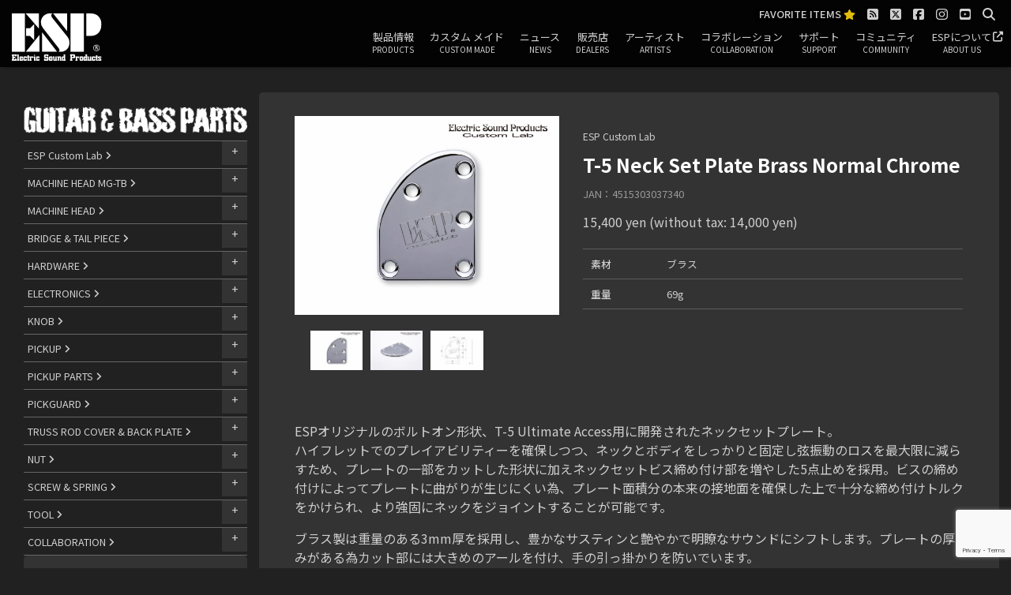

--- FILE ---
content_type: text/html; charset=UTF-8
request_url: https://espguitars.co.jp/parts/2502/
body_size: 22401
content:



    <!DOCTYPE html>
<html lang="ja">

<head>
    <meta charset="UTF-8">
    <meta http-equiv="X-UA-Compatible" content="IE=edge">
    <meta name="viewport"
        content="width=device-width, initial-scale=1, minimum-scale=1, maximum-scale=2, user-scalable=yes">
    <meta name="msvalidate.01" content="CCD34BBA64B904FB0D3732364468707D" />
    <meta name="author" content=" ESP GUITARS">
                    <title>T-5 Neck Set Plate Brass Normal Chrome | PARTS</title>
        <meta name="description" content="T-5 Ultimate Access用ネックセットプレート。    ">
        <link rel="preconnect" href="https://fonts.googleapis.com">
    <link rel="preconnect" href="https://fonts.gstatic.com" crossorigin>
    <!-- favicon -->
    <link rel="shortcut icon" href="/common/images/favicon/favicon.ico">
    <!-- fremework -->
    <link href="/common/css/bootstrap/bootstrap.css" rel="stylesheet">
    <!-- animation -->
    <link href="/common/css/animate.css" rel="stylesheet">
    <!-- Modal -->
    <link href="https://cdnjs.cloudflare.com/ajax/libs/lity/2.4.1/lity.min.css" rel="stylesheet">
    <!-- slider -->
        <link href="/common/css/swiper.min.css" rel="stylesheet">
        <link href="/common/css/slider-pro.min.css" rel="stylesheet">
    <!-- photoswipe -->
    <link href="/common/css/photoswipe/photoswipe.css" rel="stylesheet">
    <link href="/common/css/photoswipe/default-skin/default-skin.css" rel="stylesheet">
    <!-- DealerSearch -->
    <link href="/dealers/assets/css/storelocator.css" rel="stylesheet">
    <!-- style -->
    <link rel="stylesheet" href="/common/css/style.css?1754046592"
        type="text/css" media="all" />
        <!--[if lt IE 9]> <script src="/common/js/html5shiv-printshiv.js"></script> <script src="/common/js/respond.min.js"></script> <![endif]-->
    <!-- wp_head start -->
    <meta name='robots' content='max-image-preview:large' />
<link rel="alternate" type="application/rss+xml" title="PARTS &raquo; T-5 Neck Set Plate Brass Normal Chrome のコメントのフィード" href="https://espguitars.co.jp/parts/2502/feed/" />
<link rel="alternate" title="oEmbed (JSON)" type="application/json+oembed" href="https://espguitars.co.jp/parts/wp-json/oembed/1.0/embed?url=https%3A%2F%2Fespguitars.co.jp%2Fparts%2F2502%2F" />
<link rel="alternate" title="oEmbed (XML)" type="text/xml+oembed" href="https://espguitars.co.jp/parts/wp-json/oembed/1.0/embed?url=https%3A%2F%2Fespguitars.co.jp%2Fparts%2F2502%2F&#038;format=xml" />
<style id='wp-img-auto-sizes-contain-inline-css' type='text/css'>
img:is([sizes=auto i],[sizes^="auto," i]){contain-intrinsic-size:3000px 1500px}
/*# sourceURL=wp-img-auto-sizes-contain-inline-css */
</style>
<style id='wp-block-library-inline-css' type='text/css'>
:root{--wp-block-synced-color:#7a00df;--wp-block-synced-color--rgb:122,0,223;--wp-bound-block-color:var(--wp-block-synced-color);--wp-editor-canvas-background:#ddd;--wp-admin-theme-color:#007cba;--wp-admin-theme-color--rgb:0,124,186;--wp-admin-theme-color-darker-10:#006ba1;--wp-admin-theme-color-darker-10--rgb:0,107,160.5;--wp-admin-theme-color-darker-20:#005a87;--wp-admin-theme-color-darker-20--rgb:0,90,135;--wp-admin-border-width-focus:2px}@media (min-resolution:192dpi){:root{--wp-admin-border-width-focus:1.5px}}.wp-element-button{cursor:pointer}:root .has-very-light-gray-background-color{background-color:#eee}:root .has-very-dark-gray-background-color{background-color:#313131}:root .has-very-light-gray-color{color:#eee}:root .has-very-dark-gray-color{color:#313131}:root .has-vivid-green-cyan-to-vivid-cyan-blue-gradient-background{background:linear-gradient(135deg,#00d084,#0693e3)}:root .has-purple-crush-gradient-background{background:linear-gradient(135deg,#34e2e4,#4721fb 50%,#ab1dfe)}:root .has-hazy-dawn-gradient-background{background:linear-gradient(135deg,#faaca8,#dad0ec)}:root .has-subdued-olive-gradient-background{background:linear-gradient(135deg,#fafae1,#67a671)}:root .has-atomic-cream-gradient-background{background:linear-gradient(135deg,#fdd79a,#004a59)}:root .has-nightshade-gradient-background{background:linear-gradient(135deg,#330968,#31cdcf)}:root .has-midnight-gradient-background{background:linear-gradient(135deg,#020381,#2874fc)}:root{--wp--preset--font-size--normal:16px;--wp--preset--font-size--huge:42px}.has-regular-font-size{font-size:1em}.has-larger-font-size{font-size:2.625em}.has-normal-font-size{font-size:var(--wp--preset--font-size--normal)}.has-huge-font-size{font-size:var(--wp--preset--font-size--huge)}.has-text-align-center{text-align:center}.has-text-align-left{text-align:left}.has-text-align-right{text-align:right}.has-fit-text{white-space:nowrap!important}#end-resizable-editor-section{display:none}.aligncenter{clear:both}.items-justified-left{justify-content:flex-start}.items-justified-center{justify-content:center}.items-justified-right{justify-content:flex-end}.items-justified-space-between{justify-content:space-between}.screen-reader-text{border:0;clip-path:inset(50%);height:1px;margin:-1px;overflow:hidden;padding:0;position:absolute;width:1px;word-wrap:normal!important}.screen-reader-text:focus{background-color:#ddd;clip-path:none;color:#444;display:block;font-size:1em;height:auto;left:5px;line-height:normal;padding:15px 23px 14px;text-decoration:none;top:5px;width:auto;z-index:100000}html :where(.has-border-color){border-style:solid}html :where([style*=border-top-color]){border-top-style:solid}html :where([style*=border-right-color]){border-right-style:solid}html :where([style*=border-bottom-color]){border-bottom-style:solid}html :where([style*=border-left-color]){border-left-style:solid}html :where([style*=border-width]){border-style:solid}html :where([style*=border-top-width]){border-top-style:solid}html :where([style*=border-right-width]){border-right-style:solid}html :where([style*=border-bottom-width]){border-bottom-style:solid}html :where([style*=border-left-width]){border-left-style:solid}html :where(img[class*=wp-image-]){height:auto;max-width:100%}:where(figure){margin:0 0 1em}html :where(.is-position-sticky){--wp-admin--admin-bar--position-offset:var(--wp-admin--admin-bar--height,0px)}@media screen and (max-width:600px){html :where(.is-position-sticky){--wp-admin--admin-bar--position-offset:0px}}

/*# sourceURL=wp-block-library-inline-css */
</style><style id='global-styles-inline-css' type='text/css'>
:root{--wp--preset--aspect-ratio--square: 1;--wp--preset--aspect-ratio--4-3: 4/3;--wp--preset--aspect-ratio--3-4: 3/4;--wp--preset--aspect-ratio--3-2: 3/2;--wp--preset--aspect-ratio--2-3: 2/3;--wp--preset--aspect-ratio--16-9: 16/9;--wp--preset--aspect-ratio--9-16: 9/16;--wp--preset--color--black: #000000;--wp--preset--color--cyan-bluish-gray: #abb8c3;--wp--preset--color--white: #ffffff;--wp--preset--color--pale-pink: #f78da7;--wp--preset--color--vivid-red: #cf2e2e;--wp--preset--color--luminous-vivid-orange: #ff6900;--wp--preset--color--luminous-vivid-amber: #fcb900;--wp--preset--color--light-green-cyan: #7bdcb5;--wp--preset--color--vivid-green-cyan: #00d084;--wp--preset--color--pale-cyan-blue: #8ed1fc;--wp--preset--color--vivid-cyan-blue: #0693e3;--wp--preset--color--vivid-purple: #9b51e0;--wp--preset--gradient--vivid-cyan-blue-to-vivid-purple: linear-gradient(135deg,rgb(6,147,227) 0%,rgb(155,81,224) 100%);--wp--preset--gradient--light-green-cyan-to-vivid-green-cyan: linear-gradient(135deg,rgb(122,220,180) 0%,rgb(0,208,130) 100%);--wp--preset--gradient--luminous-vivid-amber-to-luminous-vivid-orange: linear-gradient(135deg,rgb(252,185,0) 0%,rgb(255,105,0) 100%);--wp--preset--gradient--luminous-vivid-orange-to-vivid-red: linear-gradient(135deg,rgb(255,105,0) 0%,rgb(207,46,46) 100%);--wp--preset--gradient--very-light-gray-to-cyan-bluish-gray: linear-gradient(135deg,rgb(238,238,238) 0%,rgb(169,184,195) 100%);--wp--preset--gradient--cool-to-warm-spectrum: linear-gradient(135deg,rgb(74,234,220) 0%,rgb(151,120,209) 20%,rgb(207,42,186) 40%,rgb(238,44,130) 60%,rgb(251,105,98) 80%,rgb(254,248,76) 100%);--wp--preset--gradient--blush-light-purple: linear-gradient(135deg,rgb(255,206,236) 0%,rgb(152,150,240) 100%);--wp--preset--gradient--blush-bordeaux: linear-gradient(135deg,rgb(254,205,165) 0%,rgb(254,45,45) 50%,rgb(107,0,62) 100%);--wp--preset--gradient--luminous-dusk: linear-gradient(135deg,rgb(255,203,112) 0%,rgb(199,81,192) 50%,rgb(65,88,208) 100%);--wp--preset--gradient--pale-ocean: linear-gradient(135deg,rgb(255,245,203) 0%,rgb(182,227,212) 50%,rgb(51,167,181) 100%);--wp--preset--gradient--electric-grass: linear-gradient(135deg,rgb(202,248,128) 0%,rgb(113,206,126) 100%);--wp--preset--gradient--midnight: linear-gradient(135deg,rgb(2,3,129) 0%,rgb(40,116,252) 100%);--wp--preset--font-size--small: 13px;--wp--preset--font-size--medium: 20px;--wp--preset--font-size--large: 36px;--wp--preset--font-size--x-large: 42px;--wp--preset--spacing--20: 0.44rem;--wp--preset--spacing--30: 0.67rem;--wp--preset--spacing--40: 1rem;--wp--preset--spacing--50: 1.5rem;--wp--preset--spacing--60: 2.25rem;--wp--preset--spacing--70: 3.38rem;--wp--preset--spacing--80: 5.06rem;--wp--preset--shadow--natural: 6px 6px 9px rgba(0, 0, 0, 0.2);--wp--preset--shadow--deep: 12px 12px 50px rgba(0, 0, 0, 0.4);--wp--preset--shadow--sharp: 6px 6px 0px rgba(0, 0, 0, 0.2);--wp--preset--shadow--outlined: 6px 6px 0px -3px rgb(255, 255, 255), 6px 6px rgb(0, 0, 0);--wp--preset--shadow--crisp: 6px 6px 0px rgb(0, 0, 0);}:where(.is-layout-flex){gap: 0.5em;}:where(.is-layout-grid){gap: 0.5em;}body .is-layout-flex{display: flex;}.is-layout-flex{flex-wrap: wrap;align-items: center;}.is-layout-flex > :is(*, div){margin: 0;}body .is-layout-grid{display: grid;}.is-layout-grid > :is(*, div){margin: 0;}:where(.wp-block-columns.is-layout-flex){gap: 2em;}:where(.wp-block-columns.is-layout-grid){gap: 2em;}:where(.wp-block-post-template.is-layout-flex){gap: 1.25em;}:where(.wp-block-post-template.is-layout-grid){gap: 1.25em;}.has-black-color{color: var(--wp--preset--color--black) !important;}.has-cyan-bluish-gray-color{color: var(--wp--preset--color--cyan-bluish-gray) !important;}.has-white-color{color: var(--wp--preset--color--white) !important;}.has-pale-pink-color{color: var(--wp--preset--color--pale-pink) !important;}.has-vivid-red-color{color: var(--wp--preset--color--vivid-red) !important;}.has-luminous-vivid-orange-color{color: var(--wp--preset--color--luminous-vivid-orange) !important;}.has-luminous-vivid-amber-color{color: var(--wp--preset--color--luminous-vivid-amber) !important;}.has-light-green-cyan-color{color: var(--wp--preset--color--light-green-cyan) !important;}.has-vivid-green-cyan-color{color: var(--wp--preset--color--vivid-green-cyan) !important;}.has-pale-cyan-blue-color{color: var(--wp--preset--color--pale-cyan-blue) !important;}.has-vivid-cyan-blue-color{color: var(--wp--preset--color--vivid-cyan-blue) !important;}.has-vivid-purple-color{color: var(--wp--preset--color--vivid-purple) !important;}.has-black-background-color{background-color: var(--wp--preset--color--black) !important;}.has-cyan-bluish-gray-background-color{background-color: var(--wp--preset--color--cyan-bluish-gray) !important;}.has-white-background-color{background-color: var(--wp--preset--color--white) !important;}.has-pale-pink-background-color{background-color: var(--wp--preset--color--pale-pink) !important;}.has-vivid-red-background-color{background-color: var(--wp--preset--color--vivid-red) !important;}.has-luminous-vivid-orange-background-color{background-color: var(--wp--preset--color--luminous-vivid-orange) !important;}.has-luminous-vivid-amber-background-color{background-color: var(--wp--preset--color--luminous-vivid-amber) !important;}.has-light-green-cyan-background-color{background-color: var(--wp--preset--color--light-green-cyan) !important;}.has-vivid-green-cyan-background-color{background-color: var(--wp--preset--color--vivid-green-cyan) !important;}.has-pale-cyan-blue-background-color{background-color: var(--wp--preset--color--pale-cyan-blue) !important;}.has-vivid-cyan-blue-background-color{background-color: var(--wp--preset--color--vivid-cyan-blue) !important;}.has-vivid-purple-background-color{background-color: var(--wp--preset--color--vivid-purple) !important;}.has-black-border-color{border-color: var(--wp--preset--color--black) !important;}.has-cyan-bluish-gray-border-color{border-color: var(--wp--preset--color--cyan-bluish-gray) !important;}.has-white-border-color{border-color: var(--wp--preset--color--white) !important;}.has-pale-pink-border-color{border-color: var(--wp--preset--color--pale-pink) !important;}.has-vivid-red-border-color{border-color: var(--wp--preset--color--vivid-red) !important;}.has-luminous-vivid-orange-border-color{border-color: var(--wp--preset--color--luminous-vivid-orange) !important;}.has-luminous-vivid-amber-border-color{border-color: var(--wp--preset--color--luminous-vivid-amber) !important;}.has-light-green-cyan-border-color{border-color: var(--wp--preset--color--light-green-cyan) !important;}.has-vivid-green-cyan-border-color{border-color: var(--wp--preset--color--vivid-green-cyan) !important;}.has-pale-cyan-blue-border-color{border-color: var(--wp--preset--color--pale-cyan-blue) !important;}.has-vivid-cyan-blue-border-color{border-color: var(--wp--preset--color--vivid-cyan-blue) !important;}.has-vivid-purple-border-color{border-color: var(--wp--preset--color--vivid-purple) !important;}.has-vivid-cyan-blue-to-vivid-purple-gradient-background{background: var(--wp--preset--gradient--vivid-cyan-blue-to-vivid-purple) !important;}.has-light-green-cyan-to-vivid-green-cyan-gradient-background{background: var(--wp--preset--gradient--light-green-cyan-to-vivid-green-cyan) !important;}.has-luminous-vivid-amber-to-luminous-vivid-orange-gradient-background{background: var(--wp--preset--gradient--luminous-vivid-amber-to-luminous-vivid-orange) !important;}.has-luminous-vivid-orange-to-vivid-red-gradient-background{background: var(--wp--preset--gradient--luminous-vivid-orange-to-vivid-red) !important;}.has-very-light-gray-to-cyan-bluish-gray-gradient-background{background: var(--wp--preset--gradient--very-light-gray-to-cyan-bluish-gray) !important;}.has-cool-to-warm-spectrum-gradient-background{background: var(--wp--preset--gradient--cool-to-warm-spectrum) !important;}.has-blush-light-purple-gradient-background{background: var(--wp--preset--gradient--blush-light-purple) !important;}.has-blush-bordeaux-gradient-background{background: var(--wp--preset--gradient--blush-bordeaux) !important;}.has-luminous-dusk-gradient-background{background: var(--wp--preset--gradient--luminous-dusk) !important;}.has-pale-ocean-gradient-background{background: var(--wp--preset--gradient--pale-ocean) !important;}.has-electric-grass-gradient-background{background: var(--wp--preset--gradient--electric-grass) !important;}.has-midnight-gradient-background{background: var(--wp--preset--gradient--midnight) !important;}.has-small-font-size{font-size: var(--wp--preset--font-size--small) !important;}.has-medium-font-size{font-size: var(--wp--preset--font-size--medium) !important;}.has-large-font-size{font-size: var(--wp--preset--font-size--large) !important;}.has-x-large-font-size{font-size: var(--wp--preset--font-size--x-large) !important;}
/*# sourceURL=global-styles-inline-css */
</style>

<style id='classic-theme-styles-inline-css' type='text/css'>
/*! This file is auto-generated */
.wp-block-button__link{color:#fff;background-color:#32373c;border-radius:9999px;box-shadow:none;text-decoration:none;padding:calc(.667em + 2px) calc(1.333em + 2px);font-size:1.125em}.wp-block-file__button{background:#32373c;color:#fff;text-decoration:none}
/*# sourceURL=/wp-includes/css/classic-themes.min.css */
</style>
<link rel='stylesheet' id='contact-form-7-css' href='https://espguitars.co.jp/parts/wp-content/plugins/contact-form-7/includes/css/styles.css?ver=6.1.4' type='text/css' media='all' />
<link rel='stylesheet' id='iwmp-styles-css' href='https://espguitars.co.jp/parts/wp-content/plugins/iw-magnific-popup/includes/assets/magnific-popup.css?ver=6.9' type='text/css' media='all' />
<link rel='stylesheet' id='parent-style-css' href='https://espguitars.co.jp/parts/wp-content/themes/espguitars.co.jp/style.css?ver=6.9' type='text/css' media='all' />
<link rel='stylesheet' id='jquery-raty-style-css' href='https://espguitars.co.jp/parts/wp-content/plugins/comments-ratings/css/jquery.raty.css?ver=1.1.6' type='text/css' media='' />
<link rel='stylesheet' id='wp-pagenavi-css' href='https://espguitars.co.jp/parts/wp-content/plugins/wp-pagenavi/pagenavi-css.css?ver=2.70' type='text/css' media='all' />
<link rel='stylesheet' id='heateor_sss_frontend_css-css' href='https://espguitars.co.jp/parts/wp-content/plugins/sassy-social-share/public/css/sassy-social-share-public.css?ver=3.3.79' type='text/css' media='all' />
<style id='heateor_sss_frontend_css-inline-css' type='text/css'>
.heateor_sss_button_instagram span.heateor_sss_svg,a.heateor_sss_instagram span.heateor_sss_svg{background:radial-gradient(circle at 30% 107%,#fdf497 0,#fdf497 5%,#fd5949 45%,#d6249f 60%,#285aeb 90%)}.heateor_sss_horizontal_sharing .heateor_sss_svg,.heateor_sss_standard_follow_icons_container .heateor_sss_svg{color:#fff;border-width:0px;border-style:solid;border-color:transparent}.heateor_sss_horizontal_sharing .heateorSssTCBackground{color:#666}.heateor_sss_horizontal_sharing span.heateor_sss_svg:hover,.heateor_sss_standard_follow_icons_container span.heateor_sss_svg:hover{border-color:transparent;}.heateor_sss_vertical_sharing span.heateor_sss_svg,.heateor_sss_floating_follow_icons_container span.heateor_sss_svg{color:#fff;border-width:0px;border-style:solid;border-color:transparent;}.heateor_sss_vertical_sharing .heateorSssTCBackground{color:#666;}.heateor_sss_vertical_sharing span.heateor_sss_svg:hover,.heateor_sss_floating_follow_icons_container span.heateor_sss_svg:hover{border-color:transparent;}@media screen and (max-width:783px) {.heateor_sss_vertical_sharing{display:none!important}}div.heateor_sss_sharing_title{text-align:center}div.heateor_sss_sharing_ul{width:100%;text-align:center;}div.heateor_sss_horizontal_sharing div.heateor_sss_sharing_ul a{float:none!important;display:inline-block;}
/*# sourceURL=heateor_sss_frontend_css-inline-css */
</style>
<script type="text/javascript" src="https://espguitars.co.jp/parts/wp-includes/js/jquery/jquery.min.js?ver=3.7.1" id="jquery-core-js"></script>
<script type="text/javascript" src="https://espguitars.co.jp/parts/wp-includes/js/jquery/jquery-migrate.min.js?ver=3.4.1" id="jquery-migrate-js"></script>
<link rel="https://api.w.org/" href="https://espguitars.co.jp/parts/wp-json/" /><link rel="alternate" title="JSON" type="application/json" href="https://espguitars.co.jp/parts/wp-json/wp/v2/posts/2502" /><meta name="generator" content="WordPress 6.9" />
<link rel="canonical" href="https://espguitars.co.jp/parts/2502/" />
<link rel='shortlink' href='https://espguitars.co.jp/parts/?p=2502' />
<style type="text/css"></style><script type="text/javascript"></script>
<meta property="og:title" content="T-5 Neck Set Plate Brass Normal Chrome">
<meta property="og:description" content="T-5 Ultimate Access用ネックセットプレート。">
<meta property="og:type" content="article">
<meta property="og:url" content="https://espguitars.co.jp/parts/2502/">
<meta property="og:image" content="https://espguitars.co.jp/common/images/common/logo.svg">
<meta property="og:site_name" content="PARTS">
<meta property="og:locale" content="ja_JP">
<meta name="twitter:card" content="summary_large_image">
<meta name="twitter:site" content="@ESPGuitarsJP">
<meta name="twitter:title" content="T-5 Neck Set Plate Brass Normal Chrome">
<meta name="twitter:description" content="T-5 Ultimate Access用ネックセットプレート。">
<meta name="twitter:image" content="https://espguitars.co.jp/common/images/common/logo.svg">
    <!-- wp_head end. -->
    <!-- Google Tag Manager -->
<script>(function(w,d,s,l,i){w[l]=w[l]||[];w[l].push({'gtm.start':
new Date().getTime(),event:'gtm.js'});var f=d.getElementsByTagName(s)[0],
j=d.createElement(s),dl=l!='dataLayer'?'&l='+l:'';j.async=true;j.src=
'https://www.googletagmanager.com/gtm.js?id='+i+dl;f.parentNode.insertBefore(j,f);
})(window,document,'script','dataLayer','GTM-MWW9NX7');</script>
<!-- End Google Tag Manager -->
    <script src='https://www.google.com/recaptcha/api.js?render=6LcD8oMUAAAAAC_PgkCnUo3R2pzNxfHdy9Lwbost'></script>
    <script>
    grecaptcha.ready(function() {
        grecaptcha.execute('6LcD8oMUAAAAAC_PgkCnUo3R2pzNxfHdy9Lwbost', {
                action: 'action_name'
            })
            .then(function(token) {
                // Verify the token on the server.
            });
    });
    </script>
</head>

<body>
    <!--  -->

    <!-- Google Tag Manager (noscript) -->
    <noscript><iframe src="https://www.googletagmanager.com/ns.html?id=GTM-MWW9NX7" height="0" width="0"
            style="display:none;visibility:hidden"></iframe></noscript>
    <!-- End Google Tag Manager (noscript) -->


    <header id="header" role="banner">
        <div class="container">


            <h1 class="logo">
                <a href="/">
                    <img src="/common/images/common/logo.svg" alt="ESP GUITARS ">

                </a>
            </h1>


            <nav id="navigation" class="navigation" role="navigation">
    <div class="heading">
        <ul class="icons">

            <li>
                <a class="icn_favorite" href="/favorite/" title="製品ページにある「お気に入りボタン」からお気に入り登録し製品比較にご利用ください。">FAVORITE ITEMS <i class="fas fa-star icn_yellow"></i></a>
            </li>

            <li>
                <a href="//espguitars.co.jp/espblog/" target="_blank"><i class="fa fa-rss-square fa-lg" aria-hidden="true"></i></a>
            </li>
            <li>
                <a href="https://twitter.com/ESPGuitarsJP" target="_blank"><i class="fa-brands fa-square-x-twitter fa-lg"></i></a>
            </li>
            <li>
                <a href="https://www.facebook.com/ESPGuitarsJAPAN/" target="_blank"><i class="fab fa-facebook-square fa-lg"></i></a>
            </li>
            <li>
                <a href="https://www.instagram.com/espguitarsjapan/" target="_blank"><i class="fab fa-instagram fa-lg"></i></a>
            </li>
            <li>
                <a href="https://www.youtube.com/user/ESPGuitarsJP" target="_blank"><i class="fab fa-youtube-square fa-lg"></i></a>
            </li>
            <li>
                <a href="#lity_search" data-lity><i class="fa fa-search fa-lg" aria-hidden="true"></i></a>
            </li>
        </ul>
    </div>
    <div id="lity_search" class="lity-hide">
        <div class="search-popup">
            <form method="get" action="/search-result.php">
                <div class="search-form">
                    <div>
                        <input type="text" name="q" class="search-field" placeholder="キーワードを入力ください。" autocomplete="off" />
                        <!--  <button type="submit" class="fa fa-search close-search search-button"></button> -->
                    </div>
                    <div>
                        <input type="hidden" name="ie" value="UTF-8" />
                        <input type="hidden" name="oe" value="UTF-8" />
                        <input type="hidden" name="hl" value="ja" />
                        <input type="image" src="/common/images/btn_search.png" value="Search" alt="投稿" class="searchBtn search-button" />
                        <input type="hidden" name="domains" value="espguitars.co.jp" />
                        <input type="hidden" name="sitesearch" value="espguitars.co.jp" checked="checked" />
                    </div>
                </div>
            </form>
        </div>
    </div>

    <div class="nav_list">
        <ul>
            <li>
                <a href="/products/" class="sp_decoration">製品情報<span>PRODUCTS</span></a>
                <div class="mega-dropdown text-center">
                    <ul class="text-center clearfix mega-cols">
                        <li class="mega-column wow fadeInDown" data-wow-delay="0.0s">
                            <a href="/products/esp" title="ESPオリジナル">
                                <img src="/wp-content/uploads/2018/02/logo_esp.png" alt="ESP" class="ESP">
                            </a>
                        </li>
                        <li class="mega-column wow fadeInDown" data-wow-delay="0.1s">
                            <a href="/products/navigator" title="ナビゲーター">
                                <img src="/wp-content/uploads/2018/02/logo_navigator.png" alt="NAVIGATOR" class="NAVIGATOR">
                            </a>
                        </li>

                        <li class="mega-column wow fadeInDown" data-wow-delay="0.5s">
                            <a href="/products/e-2" title="イー・ツー">
                                <img src="/wp-content/uploads/2018/02/logo_e-2.png" alt="E-Ⅱ" class="E-Ⅱ">
                            </a>
                        </li>
                        <li class="mega-column wow fadeInDown" data-wow-delay="0.6s">
                            <a href="/products/edwards-platinum/" title="エドワーズ プラチナム" class="icn_new">
                                <img src="/wp-content/uploads/2021/10/logo_edwardsplatinum.svg" alt="EDWARDS" class="logo_edwardsplatinum">
                            </a>
                        </li>
                        <li class="mega-column wow fadeInDown" data-wow-delay="0.7s">
                            <a href="/products/edwards" title="エドワーズ">
                                <img src="/wp-content/uploads/2018/02/logo_ed.png" alt="EDWARDS" class="EDWARDS">
                            </a>
                        </li>
                        <li class="mega-column wow fadeInDown" data-wow-delay="0.8s">
                            <a href="/products/grassroots" title="グラスルーツ">
                                <img src="/wp-content/uploads/2018/02/logo_gr.png" alt="GRASS ROOTS" class="GRASS ROOTS">
                            </a>
                        </li>
                        <li class="mega-column wow fadeInDown" data-wow-delay="0.9s">
                            <a href="/products/ltd" title="エルティディ">
                                <img src="/wp-content/uploads/2018/02/logo_ltd.png" alt="LTD" class="LTD">
                            </a>
                        </li>
                        <li class="mega-column wow fadeInDown" data-wow-delay="0.4s">
                            <a href="/signatureseries/" title="シグネチャシリーズ">
                                <img src="/wp-content/uploads/2018/02/logo_signature.png" alt="SIGNATURE SERIES" class="SIGNATURE SERIES">
                            </a>
                        </li>
                        <li class="mega-column wow fadeInDown" data-wow-delay="0.3s">
                            <a href="/collaboration" title="コラボレーション">
                                <img src="/wp-content/uploads/2018/02/logo_collabo.png" alt="COLLABORATION" class="COLLABORATION">
                            </a>
                        </li>
                        <li class="mega-column wow fadeInDown" data-wow-delay="0.8s">
                            <a href="/accessories" title="アクセサリー">
                                <img src="/wp-content/uploads/2018/02/logo_accessories.png" alt="ACCESSORIES" class="ACCESSORIES">
                            </a>
                        </li>
                        <li class="mega-column wow fadeInDown" data-wow-delay="0.9s">
                            <a href="/parts" title="パーツ">
                                <img src="/wp-content/uploads/2018/02/logo_parts.png" alt="PARTS" class="PARTS">
                            </a>
                        </li>
                    </ul>
                    <ul class="text-center clearfix mega-cols">

                        <li class="mega-column"><a href="https://stellagear.com/" target="_blank" data-toggle="tooltip" data-placement="top" title="stellgear" class="icn_new">
                                <img src="/common/images/logo/logo_stellagear.png" alt="StellGear">
                            </a></li>

                        <li class="mega-column"><a href="/lakland/" data-toggle="tooltip" data-placement="top" title="lakland" class="">
                                <img src="/common/images/logo/logo_lakland.png" alt="lakland">
                            </a></li>

                        <li class="mega-column wow fadeInUp" data-wow-delay="0.2s">
                            <a href="http://www.sam.hi-ho.ne.jp/tsu-/boot-Leg/" target="_blank" title="ブートレグ">
                                <img src="/wp-content/uploads/2018/09/logo_boot-leg.png" alt="Boot-leg" class="Boot-leg">
                            </a>
                        </li>
                        <li class="mega-column wow fadeInUp" data-wow-delay="0.3s">
                            <a href="/woodstics/" title="ウッドスティック">
                                <img src="/wp-content/uploads/2018/02/logo_.png" alt="Woodstics" class="Woodstics">
                            </a>
                        </li>
                        <li class="mega-column wow fadeInUp" data-wow-delay="0.4s">
                            <a href="/italia" title="イタリア">
                                <img src="/wp-content/uploads/2018/02/logo_italia.png" alt="Italia" class="Italia">
                            </a>
                        </li>
                        <li class="mega-column wow fadeInUp" data-wow-delay="0.5s">
                            <a href="/seymourduncan" title="セイモアダンカン">
                                <img src="/wp-content/uploads/2018/02/logo_sd.png" alt="SeymourDuncan" class="SeymourDuncan">
                            </a>
                        </li>
                        <li class="mega-column wow fadeInUp" data-wow-delay="0.6s">
                            <a href="/floydrose" title="フロイドローズ">
                                <img src="/wp-content/uploads/2018/02/logo_fr.png" alt="Floyd Rose" class="Floyd Rose">
                            </a>
                        </li>
                    </ul>
                </div>
            </li>

            <li class="dropdown">
                <a href="/custommade/" class="sp_decoration">カスタム メイド<span>CUSTOM MADE</span></a>
                <ul class="wow fadeIn">
                    <li>
                        <a href="/custommade/1648">カスタムオーダーシステムとは</a>
                    </li>
                    <li>
                        <a href="/custommade/1475">プランニング・お見積もり</a>
                    </li>
                    <li>
                        <a href="/custommade/1475#section02">設計</a>
                    </li>
                    <li>
                        <a href="/custommade/1651">ネック・ボディマテリアル</a>
                    </li>
                    <li>
                        <a href="/custommade/1653">木工加工</a>
                    </li>
                    <li>
                        <a href="/custommade/1655">塗装</a>
                    </li>
                    <li>
                        <a href="/custommade/1657">パーツ</a>
                    </li>
                    <li>
                        <a class="touch-hover" href="/custommade/1659">オーダー・フォーム</a>
                    </li>
                    <li>
                        <a href="/exhibitionlimited/" data-toggle="tooltip" data-placement="bottom" title="EXHIBITION LIMITED"><img src="/common/images/logo/logo_exhibition.png" alt="EXHIBITION LIMITED "></a>
                    </li>
                </ul>
            </li>
            <li>
                <a class="touch-hover" href="/news/">ニュース <span>NEWS</span></a>
            </li>
            <li>
                <a href="/dealers/">販売店 <span>DEALERS</span></a>
            </li>
            <li class="dropdown">
                <a href="/artists/">アーティスト<span>ARTISTS</span></a>
                <!--   <ul class="wow fadeIn">
    	    </ul> -->
            </li>
            <li>
                <a href="/collaboration/">コラボレーション<span>COLLABORATION</span></a>
            </li>
            <li>
                <a href="/support/">サポート<span>SUPPORT</span></a>
            </li>
            <li>
                <a href="/community/">コミュニティ<span>COMMUNITY</span></a>
            </li>
            <li>
                <a href="https://espguitars.jp/" target="`blank">ESPについて <span>ABOUT US</span></a>
            </li>
        </ul>
    </div>
    <div class="nav_close_btn"><!-- <i class="far fa-times-circle fa-2x"></i> --></div>
</nav>
        </div>
        <style>
        #product_inline {
            overflow: auto;
        }

        #product_inline::-webkit-scrollbar {
            width: 0px;
        }
        </style>
    </header>    <main id="main" class="main inner mb0" rolo="main">
        <section id="inner_content" class="detail_content">
            <div class="container">
                <div class="row mb30">
                    <aside class="col-12 col-sm-12 col-md-12 col-lg-3 pt50 mb30">
                        <style>
.local_menu .parent a {
	font-size: 0.9em;
}

.local_menu .child a {
	font-size: 0.8em;
}
</style>
<div class="local_menu_title mb10 clearfix"><a href="/parts/"><img src="/common/images/parts/GUITAR_PARTS_LOGO.png"
			alt="GUITAR PARTS"></a><span class="float-right local_menu_toggle" id="local_menu_toggle"><i
			class="fas fa-bars fa-lg"></i></span></div>
<div class="local_menu_box">
	<dl class="local_menu list-unstyled"><dt class="parent icon_open js_parent"><a href="https://espguitars.co.jp/parts/esp-custom-lab/">ESP Custom Lab <i class="fa fa-angle-right" aria-hidden="true"></i></a></dt><dd class="child js_child display_block_a"><a href="https://espguitars.co.jp/parts/esp-custom-lab/esp-custom-lab-ultimate-series/">ESP Custom Lab Ultimate Series <i class="fa fa-angle-right" aria-hidden="true"></i></a><a href="https://espguitars.co.jp/parts/esp-custom-lab/esp-custom-lab-bridge/">ESP Custom Lab BRIDGE <i class="fa fa-angle-right" aria-hidden="true"></i></a><a href="https://espguitars.co.jp/parts/esp-custom-lab/esp-custom-lab-pickup/">ESP Custom Lab PICKUP <i class="fa fa-angle-right" aria-hidden="true"></i></a><a href="https://espguitars.co.jp/parts/esp-custom-lab/esp-custom-lab-accessories/">ESP Custom Lab ACCESSORIES <i class="fa fa-angle-right" aria-hidden="true"></i></a></dd><dt class="parent icon_open js_parent"><a href="https://espguitars.co.jp/parts/machine-head-mg-tb/">MACHINE HEAD MG-TB <i class="fa fa-angle-right" aria-hidden="true"></i></a></dt><dd class="child js_child display_block_a"><a href="https://espguitars.co.jp/parts/machine-head-mg-tb/machine-head-mg-tb-sg301-set/">MACHINE HEAD MG-TB SG301 SET <i class="fa fa-angle-right" aria-hidden="true"></i></a><a href="https://espguitars.co.jp/parts/machine-head-mg-tb/machine-head-mg-tb-sg301-p/">MACHINE HEAD MG-TB SG301 単品 <i class="fa fa-angle-right" aria-hidden="true"></i></a><a href="https://espguitars.co.jp/parts/machine-head-mg-tb/machine-head-mg-tb-sg360-set/">MACHINE HEAD MG-TB SG360 SET <i class="fa fa-angle-right" aria-hidden="true"></i></a><a href="https://espguitars.co.jp/parts/machine-head-mg-tb/machine-head-mg-tb-sg360-p/">MACHINE HEAD MG-TB SG360 単品 <i class="fa fa-angle-right" aria-hidden="true"></i></a></dd><dt class="parent icon_open js_parent"><a href="https://espguitars.co.jp/parts/machine-head/">MACHINE HEAD <i class="fa fa-angle-right" aria-hidden="true"></i></a></dt><dd class="child js_child display_block_a"><a href="https://espguitars.co.jp/parts/machine-head/guitar-machine-head-3x3-set/">GUITAR MACHINE HEAD 3x3 SET <i class="fa fa-angle-right" aria-hidden="true"></i></a><a href="https://espguitars.co.jp/parts/machine-head/guitar-machine-head-3x3-p/">GUITAR MACHINE HEAD 3x3 単品 <i class="fa fa-angle-right" aria-hidden="true"></i></a><a href="https://espguitars.co.jp/parts/machine-head/guitar-machine-head-6l-set/">GUITAR MACHINE HEAD 6L SET <i class="fa fa-angle-right" aria-hidden="true"></i></a><a href="https://espguitars.co.jp/parts/machine-head/guitar-machine-head-6l-p/">GUITAR MACHINE HEAD 6L 単品 <i class="fa fa-angle-right" aria-hidden="true"></i></a><a href="https://espguitars.co.jp/parts/machine-head/bass-machine-head-set/">BASS MACHINE HEAD SET <i class="fa fa-angle-right" aria-hidden="true"></i></a><a href="https://espguitars.co.jp/parts/machine-head/bass-machine-head-p/">BASS MACHINE HEAD 単品 <i class="fa fa-angle-right" aria-hidden="true"></i></a></dd><dt class="parent icon_open js_parent"><a href="https://espguitars.co.jp/parts/bridge-tailpiece/">BRIDGE &amp; TAIL PIECE <i class="fa fa-angle-right" aria-hidden="true"></i></a></dt><dd class="child js_child display_block_a"><a href="https://espguitars.co.jp/parts/bridge-tailpiece/tremolo/">TREMOLO <i class="fa fa-angle-right" aria-hidden="true"></i></a><a href="https://espguitars.co.jp/parts/bridge-tailpiece/tune-matic/">TUNE MATIC <i class="fa fa-angle-right" aria-hidden="true"></i></a><a href="https://espguitars.co.jp/parts/bridge-tailpiece/tail-piece/">TAIL PIECE <i class="fa fa-angle-right" aria-hidden="true"></i></a><a href="https://espguitars.co.jp/parts/bridge-tailpiece/fixed-bridge/">FIXED BRIDGE <i class="fa fa-angle-right" aria-hidden="true"></i></a><a href="https://espguitars.co.jp/parts/bridge-tailpiece/te-bridge/">TE BRIDGE <i class="fa fa-angle-right" aria-hidden="true"></i></a><a href="https://espguitars.co.jp/parts/bridge-tailpiece/bass-bridge/">BASS BRIDGE <i class="fa fa-angle-right" aria-hidden="true"></i></a><a href="https://espguitars.co.jp/parts/bridge-tailpiece/tremolo-arm/">TREMOLO ARM <i class="fa fa-angle-right" aria-hidden="true"></i></a><a href="https://espguitars.co.jp/parts/bridge-tailpiece/tremolo-parts/">TREMOLO PARTS <i class="fa fa-angle-right" aria-hidden="true"></i></a><a href="https://espguitars.co.jp/parts/bridge-tailpiece/saddle/">SADDLE <i class="fa fa-angle-right" aria-hidden="true"></i></a><a href="https://espguitars.co.jp/parts/bridge-tailpiece/string-ferrule/">STRING FERRULE <i class="fa fa-angle-right" aria-hidden="true"></i></a></dd><dt class="parent icon_open js_parent"><a href="https://espguitars.co.jp/parts/hardware/">HARDWARE <i class="fa fa-angle-right" aria-hidden="true"></i></a></dt><dd class="child js_child display_block_a"><a href="https://espguitars.co.jp/parts/hardware/endpin/">END PIN <i class="fa fa-angle-right" aria-hidden="true"></i></a><a href="https://espguitars.co.jp/parts/hardware/neckset-plate/">NECK SET PLATE <i class="fa fa-angle-right" aria-hidden="true"></i></a><a href="https://espguitars.co.jp/parts/hardware/control-panel/">CONTROL PANEL <i class="fa fa-angle-right" aria-hidden="true"></i></a><a href="https://espguitars.co.jp/parts/hardware/tension-guide/">TENSION GUIDE <i class="fa fa-angle-right" aria-hidden="true"></i></a><a href="https://espguitars.co.jp/parts/hardware/jack-plate/">JACK PLATE <i class="fa fa-angle-right" aria-hidden="true"></i></a><a href="https://espguitars.co.jp/parts/hardware/finger-rest/">FINGER REST <i class="fa fa-angle-right" aria-hidden="true"></i></a><a href="https://espguitars.co.jp/parts/hardware/trussrod-wheelnut/">TRUSS ROD WHEEL NUT <i class="fa fa-angle-right" aria-hidden="true"></i></a></dd><dt class="parent icon_open js_parent"><a href="https://espguitars.co.jp/parts/electronics/">ELECTRONICS <i class="fa fa-angle-right" aria-hidden="true"></i></a></dt><dd class="child js_child display_block_a"><a href="https://espguitars.co.jp/parts/electronics/circuit/">CIRCUIT <i class="fa fa-angle-right" aria-hidden="true"></i></a><a href="https://espguitars.co.jp/parts/electronics/pot-electronics/">POT <i class="fa fa-angle-right" aria-hidden="true"></i></a><a href="https://espguitars.co.jp/parts/electronics/lever-switch/">LEVER SWITCH <i class="fa fa-angle-right" aria-hidden="true"></i></a><a href="https://espguitars.co.jp/parts/electronics/toggle-switch/">TOGGLE SWITCH <i class="fa fa-angle-right" aria-hidden="true"></i></a><a href="https://espguitars.co.jp/parts/electronics/mini-switch/">MINI SWITCH <i class="fa fa-angle-right" aria-hidden="true"></i></a><a href="https://espguitars.co.jp/parts/electronics/output-jack/">OUTPUT JACK <i class="fa fa-angle-right" aria-hidden="true"></i></a><a href="https://espguitars.co.jp/parts/electronics/capacitor/">CAPACITOR <i class="fa fa-angle-right" aria-hidden="true"></i></a><a href="https://espguitars.co.jp/parts/electronics/batterybox/">BATTERY BOX <i class="fa fa-angle-right" aria-hidden="true"></i></a><a href="https://espguitars.co.jp/parts/electronics/others/">OTHERS <i class="fa fa-angle-right" aria-hidden="true"></i></a></dd><dt class="parent icon_open js_parent"><a href="https://espguitars.co.jp/parts/knob/">KNOB <i class="fa fa-angle-right" aria-hidden="true"></i></a></dt><dd class="child js_child display_block_a"><a href="https://espguitars.co.jp/parts/knob/metal-knob/">METAL KNOB <i class="fa fa-angle-right" aria-hidden="true"></i></a><a href="https://espguitars.co.jp/parts/knob/plastic-knob/">PLASTIC KNOB <i class="fa fa-angle-right" aria-hidden="true"></i></a><a href="https://espguitars.co.jp/parts/knob/switch-knob/">SWITCH KNOB <i class="fa fa-angle-right" aria-hidden="true"></i></a></dd><dt class="parent icon_open js_parent"><a href="https://espguitars.co.jp/parts/pickup/">PICKUP <i class="fa fa-angle-right" aria-hidden="true"></i></a></dt><dd class="child js_child display_block_a"><a href="https://espguitars.co.jp/parts/pickup/humbucker/">HUMBUCKER <i class="fa fa-angle-right" aria-hidden="true"></i></a><a href="https://espguitars.co.jp/parts/pickup/st-pickup/">ST PICKUP <i class="fa fa-angle-right" aria-hidden="true"></i></a><a href="https://espguitars.co.jp/parts/pickup/bass-pickup/">BASS PICKUP <i class="fa fa-angle-right" aria-hidden="true"></i></a></dd><dt class="parent icon_open js_parent"><a href="https://espguitars.co.jp/parts/pickup-parts/">PICKUP PARTS <i class="fa fa-angle-right" aria-hidden="true"></i></a></dt><dd class="child js_child display_block_a"><a href="https://espguitars.co.jp/parts/pickup-parts/pickup-ring/">PICKUP RING <i class="fa fa-angle-right" aria-hidden="true"></i></a><a href="https://espguitars.co.jp/parts/pickup-parts/humbucker-cover/">HUMBUCKER COVER <i class="fa fa-angle-right" aria-hidden="true"></i></a><a href="https://espguitars.co.jp/parts/pickup-parts/st-pickup-cover/">ST PICKUP COVER <i class="fa fa-angle-right" aria-hidden="true"></i></a><a href="https://espguitars.co.jp/parts/pickup-parts/bass-pickup-fence/">BASS PICKUP FENCE <i class="fa fa-angle-right" aria-hidden="true"></i></a></dd><dt class="parent icon_open js_parent"><a href="https://espguitars.co.jp/parts/pickguard/">PICKGUARD <i class="fa fa-angle-right" aria-hidden="true"></i></a></dt><dd class="child js_child display_block_a"><a href="https://espguitars.co.jp/parts/pickguard/snapper-pickguard/">SNAPPER PICKGUARD <i class="fa fa-angle-right" aria-hidden="true"></i></a><a href="https://espguitars.co.jp/parts/pickguard/amaze-pickguard/">AMAZE PICKGUARD <i class="fa fa-angle-right" aria-hidden="true"></i></a><a href="https://espguitars.co.jp/parts/pickguard/material/">MATERIAL <i class="fa fa-angle-right" aria-hidden="true"></i></a></dd><dt class="parent icon_open js_parent"><a href="https://espguitars.co.jp/parts/trussrodcover-backplate/">TRUSS ROD COVER &amp; BACK PLATE <i class="fa fa-angle-right" aria-hidden="true"></i></a></dt><dd class="child js_child display_block_a"><a href="https://espguitars.co.jp/parts/trussrodcover-backplate/truss-rod-cover/">TRUSS ROD COVER <i class="fa fa-angle-right" aria-hidden="true"></i></a><a href="https://espguitars.co.jp/parts/trussrodcover-backplate/back-plate/">BACK PLATE <i class="fa fa-angle-right" aria-hidden="true"></i></a></dd><dt class="parent icon_open js_parent"><a href="https://espguitars.co.jp/parts/nut/">NUT <i class="fa fa-angle-right" aria-hidden="true"></i></a></dt><dd class="child js_child display_block_a"><a href="https://espguitars.co.jp/parts/nut/bone-nut/">BONE NUT <i class="fa fa-angle-right" aria-hidden="true"></i></a><a href="https://espguitars.co.jp/parts/nut/carbon-nut/">CARBON NUT <i class="fa fa-angle-right" aria-hidden="true"></i></a><a href="https://espguitars.co.jp/parts/nut/brass-nut/">BRASS NUT <i class="fa fa-angle-right" aria-hidden="true"></i></a><a href="https://espguitars.co.jp/parts/nut/duracon-nut/">DURACON NUT <i class="fa fa-angle-right" aria-hidden="true"></i></a></dd><dt class="parent icon_open js_parent"><a href="https://espguitars.co.jp/parts/screw-spring/">SCREW &amp; SPRING <i class="fa fa-angle-right" aria-hidden="true"></i></a></dt><dd class="child js_child display_block_a"><a href="https://espguitars.co.jp/parts/screw-spring/machine-head-screw/">MACHINE HEAD SCREW <i class="fa fa-angle-right" aria-hidden="true"></i></a><a href="https://espguitars.co.jp/parts/screw-spring/neckset-screw/">NECK SET SCREW <i class="fa fa-angle-right" aria-hidden="true"></i></a><a href="https://espguitars.co.jp/parts/screw-spring/endpin-screw/">END PIN SCREW <i class="fa fa-angle-right" aria-hidden="true"></i></a><a href="https://espguitars.co.jp/parts/screw-spring/bridge-screw/">BRIDGE SCREW <i class="fa fa-angle-right" aria-hidden="true"></i></a><a href="https://espguitars.co.jp/parts/screw-spring/octave-screw-spring/">OCTAVE SCREW &amp; SPRING <i class="fa fa-angle-right" aria-hidden="true"></i></a><a href="https://espguitars.co.jp/parts/screw-spring/saddle-screw/">SADDLE SCREW <i class="fa fa-angle-right" aria-hidden="true"></i></a><a href="https://espguitars.co.jp/parts/screw-spring/pickup-screw-spring/">PICKUP SCREW &amp; SPRING <i class="fa fa-angle-right" aria-hidden="true"></i></a><a href="https://espguitars.co.jp/parts/screw-spring/pickup-ring-screw/">PICKUP RING SCREW <i class="fa fa-angle-right" aria-hidden="true"></i></a><a href="https://espguitars.co.jp/parts/screw-spring/pickguard-backplate-screw/">PICKGUARD &amp; BACK PLATE SCREW <i class="fa fa-angle-right" aria-hidden="true"></i></a><a href="https://espguitars.co.jp/parts/screw-spring/jackplate-screw/">JACK PLATE SCREW <i class="fa fa-angle-right" aria-hidden="true"></i></a></dd><dt class="parent icon_open js_parent"><a href="https://espguitars.co.jp/parts/tool/">TOOL <i class="fa fa-angle-right" aria-hidden="true"></i></a></dt><dt class="parent icon_open js_parent"><a href="https://espguitars.co.jp/parts/collaboration-parts/">COLLABORATION <i class="fa fa-angle-right" aria-hidden="true"></i></a></dt></dl></div>
<!-- local_memu_box -->
                        <div class="content_search">
                            <div class="text-center">
                                <p class="content_search_title">ギター・ベース パーツ 検索</p>
                            </div>
                            <div class="text-center"><style>
  ::-webkit-input-placeholder {
    font-size: 13px;
    line-height: 1;
}
.search-field {
	width: 80%;
}
.search-submit {
	outline: none;
}
</style>
<form method="get" action="https://espguitars.co.jp/parts">
<input type="hidden" name="post_type" value="">
    <input name="s" id="s" type="text" placeholder="SEARCH" class="search-field" />
    <button style="background: #efefef;" id="submit" type="submit" class="search-submit"><i class="fa fa-search"></i></button>
</form>
</div>
                        </div>
                    </aside>
                    <article class="col-12 col-sm-12 col-md-12 col-lg-9 detail_content_box mb30">
                        <div class="row">
                            <div class="col-12 col-sm-12 col-md-5 text-center mb30">
                                <div class="main_img" style="position: relative;">
                                                                            <img data-toggle="magnify" class="main_image" src="https://espguitars.co.jp/parts/wp-content/uploads/sites/10/2019/10/t5np_brass_normal_c-1200x900.jpg" alt="T-5 Neck Set Plate Brass Normal Chrome">
                                    

                                    
                                </div>

                                                                    <div class="row thumbnails pd15 ">
                                                                                    <div class="col-3 pd5">
                                                <div class="images"> <a href="https://espguitars.co.jp/parts/wp-content/uploads/sites/10/2019/10/t5np_brass_normal_c.jpg" data-size="1920x1440"> <img class="main_image" src="https://espguitars.co.jp/parts/wp-content/uploads/sites/10/2019/10/t5np_brass_normal_c-300x225.jpg" alt="T-5 Neck Set Plate Brass Normal Chrome">
                                                        </a>
                                                </div>
                                            </div>
                                                                                    <div class="col-3 pd5">
                                                <div class="images"> <a href="https://espguitars.co.jp/parts/wp-content/uploads/sites/10/2019/10/t5np_brass_normal_c_a.jpg" data-size="1920x1440"> <img class="main_image" src="https://espguitars.co.jp/parts/wp-content/uploads/sites/10/2019/10/t5np_brass_normal_c_a-300x225.jpg" alt="T-5 Neck Set Plate Brass Normal Chrome">
                                                        </a>
                                                </div>
                                            </div>
                                                                                    <div class="col-3 pd5">
                                                <div class="images"> <a href="https://espguitars.co.jp/parts/wp-content/uploads/sites/10/2019/10/t5np-normal-br_dimension.jpg" data-size="1920x1440"> <img class="main_image" src="https://espguitars.co.jp/parts/wp-content/uploads/sites/10/2019/10/t5np-normal-br_dimension-300x225.jpg" alt="T-5 Neck Set Plate Brass Normal Chrome">
                                                        </a>
                                                </div>
                                            </div>
                                                                            </div>
                                    <!-- / .thumb_img -->
                                                                                            </div>
                            <!-- /.col-12 col-sm-6 -->
                            <div class="col-12 col-sm-12 col-md-7 pd15">
                                <p class="brand mb0 fs12">ESP Custom Lab</p>
                                                                <!-- /.brandd -->
                                <div class="detail_header" style="margin:.5em 0;">
                                    <h2 class="detail_subtitle"></h2>
                                    <h1 class="detail_title" style="margin:0;">T-5 Neck Set Plate Brass Normal Chrome</h1>
                                    
                                </div>
                                <!-- /.title -->
                                <!-- jancode -->
                                <p class="mb10 small clr_gray">JAN：4515303037340                                    </p>                                <!-- jancode -->

                                <p class="detail_price mb20">

                                                                            15,400 yen (without tax: 14,000 yen)                                                                        </p>


                                
        <div class="detail_content_box_block">
                            
                                            <div class="detail_content_box_block_table">
                            <table class="tbl_base small mb5">
                                                                        <tr>
                                                <th>素材</th>
                                                <td>ブラス </td>
                                            </tr>                                                                            <tr>
                                                <th>重量</th>
                                                <td>69g </td>
                                            </tr>                                                                                                </table>
                            <!-- /.tbl_base -->
                            
                        </div>
                    
                
                    
                                    </div>
        <!-- /.detail_text -->
    
                            </div>
                            <!-- /.col-12 col-sm-6 -->
                        </div>
                        <!-- /.row -->

                        
        <div class="detail_content_box_block">
                                                
                                                            <div class="detail_content_box_block_text pd15">

                            
                                    <p>ESPオリジナルのボルトオン形状、T-5 Ultimate Access用に開発されたネックセットプレート。<br />
ハイフレットでのプレイアビリティーを確保しつつ、ネックとボディをしっかりと固定し弦振動のロスを最大限に減らすため、プレートの一部をカットした形状に加えネックセットビス締め付け部を増やした5点止めを採用。ビスの締め付けによってプレートに曲がりが生じにくい為、プレート面積分の本来の接地面を確保した上で十分な締め付けトルクをかけられ、より強固にネックをジョイントすることが可能です。</p>
                                        <!-- /.text -->
                                
                                    <p>ブラス製は重量のある3mm厚を採用し、豊かなサスティンと艶やかで明瞭なサウンドにシフトします。プレートの厚みがある為カット部には大きめのアールを付け、手の引っ掛かりを防いでいます。</p>
                                        <!-- /.text -->
                                
                                    <p>T-5 NORMALサイズは6弦ギター、または4弦ベース用です。</p>
                                        <!-- /.text -->
                                                                                    </div>

                    
                                    </div>
        <!-- /.detail_text -->
                            <div class="row pd0 justify-content-center">

                            <div class="col-10 col-xs-6 col-sm-10 col-md-6 col-xl-4 mg5 text-center my-auto mb30">
                                <a href="/contactus?page_id=1052&post_name=T-5 Neck Set Plate Brass Normal Chrome" class="btn btn_pd15 btn_w100 btn_light_gray text-center">お問い合わせフォーム <i class="fa fa-envelope fa-lg" aria-hidden="true"></i></a>
                            </div>
                        </div>
                                                                                    <div class='heateorSssClear'></div><div  class='heateor_sss_sharing_container heateor_sss_horizontal_sharing' data-heateor-sss-href='https://espguitars.co.jp/parts/2502/'><div class='heateor_sss_sharing_title' style="font-weight:bold" ></div><div class="heateor_sss_sharing_ul"><a aria-label="X" class="heateor_sss_button_x" href="https://twitter.com/intent/tweet?text=T-5%20Neck%20Set%20Plate%20Brass%20Normal%20Chrome&url=https%3A%2F%2Fespguitars.co.jp%2Fparts%2F2502%2F" title="X" rel="nofollow noopener" target="_blank" style="font-size:32px!important;box-shadow:none;display:inline-block;vertical-align:middle"><span class="heateor_sss_svg heateor_sss_s__default heateor_sss_s_x" style="background-color:#2a2a2a;width:26px;height:26px;display:inline-block;opacity:1;float:left;font-size:32px;box-shadow:none;display:inline-block;font-size:16px;padding:0 4px;vertical-align:middle;background-repeat:repeat;overflow:hidden;padding:0;cursor:pointer;box-sizing:content-box"><svg width="100%" height="100%" style="display:block;" focusable="false" aria-hidden="true" xmlns="http://www.w3.org/2000/svg" viewBox="0 0 32 32"><path fill="#fff" d="M21.751 7h3.067l-6.7 7.658L26 25.078h-6.172l-4.833-6.32-5.531 6.32h-3.07l7.167-8.19L6 7h6.328l4.37 5.777L21.75 7Zm-1.076 16.242h1.7L11.404 8.74H9.58l11.094 14.503Z"></path></svg></span></a><a aria-label="Instagram" class="heateor_sss_button_instagram" href="https://www.instagram.com/" title="Instagram" rel="nofollow noopener" target="_blank" style="font-size:32px!important;box-shadow:none;display:inline-block;vertical-align:middle"><span class="heateor_sss_svg" style="background-color:#53beee;width:26px;height:26px;display:inline-block;opacity:1;float:left;font-size:32px;box-shadow:none;display:inline-block;font-size:16px;padding:0 4px;vertical-align:middle;background-repeat:repeat;overflow:hidden;padding:0;cursor:pointer;box-sizing:content-box"><svg style="display:block;" version="1.1" viewBox="-10 -10 148 148" width="100%" height="100%" xml:space="preserve" xmlns="http://www.w3.org/2000/svg" xmlns:xlink="http://www.w3.org/1999/xlink"><g><g><path d="M86,112H42c-14.336,0-26-11.663-26-26V42c0-14.337,11.664-26,26-26h44c14.337,0,26,11.663,26,26v44 C112,100.337,100.337,112,86,112z M42,24c-9.925,0-18,8.074-18,18v44c0,9.925,8.075,18,18,18h44c9.926,0,18-8.075,18-18V42 c0-9.926-8.074-18-18-18H42z" fill="#fff"></path></g><g><path d="M64,88c-13.234,0-24-10.767-24-24c0-13.234,10.766-24,24-24s24,10.766,24,24C88,77.233,77.234,88,64,88z M64,48c-8.822,0-16,7.178-16,16s7.178,16,16,16c8.822,0,16-7.178,16-16S72.822,48,64,48z" fill="#fff"></path></g><g><circle cx="89.5" cy="38.5" fill="#fff" r="5.5"></circle></g></g></svg></span></a><a class="heateor_sss_more" aria-label="More" title="More" rel="nofollow noopener" style="font-size: 32px!important;border:0;box-shadow:none;display:inline-block!important;font-size:16px;padding:0 4px;vertical-align: middle;display:inline;" href="https://espguitars.co.jp/parts/2502/" onclick="event.preventDefault()"><span class="heateor_sss_svg" style="background-color:#ee8e2d;width:26px;height:26px;display:inline-block!important;opacity:1;float:left;font-size:32px!important;box-shadow:none;display:inline-block;font-size:16px;padding:0 4px;vertical-align:middle;display:inline;background-repeat:repeat;overflow:hidden;padding:0;cursor:pointer;box-sizing:content-box;" onclick="heateorSssMoreSharingPopup(this, 'https://espguitars.co.jp/parts/2502/', 'T-5%20Neck%20Set%20Plate%20Brass%20Normal%20Chrome', '' )"><svg xmlns="http://www.w3.org/2000/svg" xmlns:xlink="http://www.w3.org/1999/xlink" viewBox="-.3 0 32 32" version="1.1" width="100%" height="100%" style="display:block;" xml:space="preserve"><g><path fill="#fff" d="M18 14V8h-4v6H8v4h6v6h4v-6h6v-4h-6z" fill-rule="evenodd"></path></g></svg></span></a></div><div class="heateorSssClear"></div></div><div class='heateorSssClear'></div>                                                                            <!-- 【１】各記事の投稿機能オンオフ確認 -->

  <div id="comments">

  <!-- 【２】投稿されたレビューの有無確認 -->
    <!-- 【４】レビュー記入のフォーム -->
  	<div id="respond" class="comment-respond">
		<h3 id="reply-title" class="comment-reply-title">レビューを書く <small><a rel="nofollow" id="cancel-comment-reply-link" href="/parts/2502/#respond" style="display:none;">コメントをキャンセル</a></small></h3><form action="https://espguitars.co.jp/parts/wp-comments-post.php" method="post" id="commentform" class="comment-form"><p class="comment-notes"><span id="email-notes">メールアドレスが公開されることはありません。</span> <span class="required-field-message"><span class="required">※</span> が付いている欄は必須項目です</span></p><p class="comment-form-comment"><label for="comment">内容</label> <textarea id="comment" name="comment" cols="45" rows="8"  aria-required="true" required="required" placeholder="使用した感想などをご記入ください"></textarea></p>内容を確認の上送信ください<p class="comment-form-author"><label for="author">名前 <span class="required">※</span></label> <input id="author" name="author" type="text" value="" size="30" maxlength="245" autocomplete="name" required="required" /></p>
<p class="comment-form-email"><label for="email">メール <span class="required">※</span></label> <input id="email" name="email" type="text" value="" size="30" maxlength="100" aria-describedby="email-notes" autocomplete="email" required="required" /></p>
<p class="comment-form-url"><label for="url">サイト</label> <input id="url" name="url" type="text" value="" size="30" maxlength="200" autocomplete="url" /></p>

		<div id="add_comment_rating_wrap">
			<label for="add_post_rating">評価</label>

			<div id="add_post_rating" data-pixrating="5" data-assets_path="https://espguitars.co.jp/parts/wp-content/plugins/comments-ratings//images"></div>
		</div>
		<p class="review-title-form">
			<label for="pixrating_title">タイトル</label>
			<input type='text' id='pixrating_title' name='pixrating_title' value="" placeholder="" size='25'/>
		</p>

		<p class="form-submit"><input name="submit" type="submit" id="submit" class="submit" value="送信" /> <input type='hidden' name='comment_post_ID' value='2502' id='comment_post_ID' />
<input type='hidden' name='comment_parent' id='comment_parent' value='0' />
</p><p style="display: none;"><input type="hidden" id="akismet_comment_nonce" name="akismet_comment_nonce" value="5fc8e01416" /></p><p style="display: none !important;" class="akismet-fields-container" data-prefix="ak_"><label>&#916;<textarea name="ak_hp_textarea" cols="45" rows="8" maxlength="100"></textarea></label><input type="hidden" id="ak_js_1" name="ak_js" value="127"/><script>document.getElementById( "ak_js_1" ).setAttribute( "value", ( new Date() ).getTime() );</script></p></form>	</div><!-- #respond -->
	
  </div>


                    </article>
                </div>
                <!-- /.row -->
            </div>
        </section>
         <div id="breadcrumb" class="breadcrumb text-right">
      <div class="container">
          <span property="itemListElement" typeof="ListItem"><a property="item" typeof="WebPage" title="ESP GUITARSへ移動する" href="https://espguitars.co.jp" class="main-home" ><span property="name">ESP GUITARS</span></a><meta property="position" content="1"></span> &gt; <span property="itemListElement" typeof="ListItem"><a property="item" typeof="WebPage" title="PARTSへ移動する" href="https://espguitars.co.jp/parts" class="home" ><span property="name">PARTS</span></a><meta property="position" content="2"></span> &gt; <span property="itemListElement" typeof="ListItem"><a property="item" typeof="WebPage" title="Go to the HARDWARE カテゴリー archives." href="https://espguitars.co.jp/parts/hardware/" class="taxonomy category" ><span property="name">HARDWARE</span></a><meta property="position" content="3"></span> &gt; <span property="itemListElement" typeof="ListItem"><a property="item" typeof="WebPage" title="Go to the NECK SET PLATE カテゴリー archives." href="https://espguitars.co.jp/parts/hardware/neckset-plate/" class="taxonomy category" ><span property="name">NECK SET PLATE</span></a><meta property="position" content="4"></span> &gt; <span property="itemListElement" typeof="ListItem"><span property="name" class="post post-post current-item">T-5 Neck Set Plate Brass Normal Chrome</span><meta property="url" content="https://espguitars.co.jp/parts/2502/"><meta property="position" content="5"></span>      </div>
    </div>    </main>
    <!-- wp_footer start -->
<script type="speculationrules">
{"prefetch":[{"source":"document","where":{"and":[{"href_matches":"/parts/*"},{"not":{"href_matches":["/parts/wp-*.php","/parts/wp-admin/*","/parts/wp-content/uploads/sites/10/*","/parts/wp-content/*","/parts/wp-content/plugins/*","/parts/wp-content/themes/espguitars.co.jp-parts/*","/parts/wp-content/themes/espguitars.co.jp/*","/parts/*\\?(.+)"]}},{"not":{"selector_matches":"a[rel~=\"nofollow\"]"}},{"not":{"selector_matches":".no-prefetch, .no-prefetch a"}}]},"eagerness":"conservative"}]}
</script>
    <style>
        .iwmp-single,
        .iwmp-gallery img {
            cursor: pointer;
            cursor: -webkit-zoom-in;
            cursor: -moz-zoom-in;
            cursor: zoom-in;
        }

        .mfp-content:hover {
            cursor: -moz-zoom-out;
            cursor: -webkit-zoom-out;
            cursor: zoom-out
        }
    </style>
<script type="text/javascript" src="https://espguitars.co.jp/parts/wp-includes/js/dist/hooks.min.js?ver=dd5603f07f9220ed27f1" id="wp-hooks-js"></script>
<script type="text/javascript" src="https://espguitars.co.jp/parts/wp-includes/js/dist/i18n.min.js?ver=c26c3dc7bed366793375" id="wp-i18n-js"></script>
<script type="text/javascript" id="wp-i18n-js-after">
/* <![CDATA[ */
wp.i18n.setLocaleData( { 'text direction\u0004ltr': [ 'ltr' ] } );
//# sourceURL=wp-i18n-js-after
/* ]]> */
</script>
<script type="text/javascript" src="https://espguitars.co.jp/parts/wp-content/plugins/contact-form-7/includes/swv/js/index.js?ver=6.1.4" id="swv-js"></script>
<script type="text/javascript" id="contact-form-7-js-translations">
/* <![CDATA[ */
( function( domain, translations ) {
	var localeData = translations.locale_data[ domain ] || translations.locale_data.messages;
	localeData[""].domain = domain;
	wp.i18n.setLocaleData( localeData, domain );
} )( "contact-form-7", {"translation-revision-date":"2025-11-30 08:12:23+0000","generator":"GlotPress\/4.0.3","domain":"messages","locale_data":{"messages":{"":{"domain":"messages","plural-forms":"nplurals=1; plural=0;","lang":"ja_JP"},"This contact form is placed in the wrong place.":["\u3053\u306e\u30b3\u30f3\u30bf\u30af\u30c8\u30d5\u30a9\u30fc\u30e0\u306f\u9593\u9055\u3063\u305f\u4f4d\u7f6e\u306b\u7f6e\u304b\u308c\u3066\u3044\u307e\u3059\u3002"],"Error:":["\u30a8\u30e9\u30fc:"]}},"comment":{"reference":"includes\/js\/index.js"}} );
//# sourceURL=contact-form-7-js-translations
/* ]]> */
</script>
<script type="text/javascript" id="contact-form-7-js-before">
/* <![CDATA[ */
var wpcf7 = {
    "api": {
        "root": "https:\/\/espguitars.co.jp\/parts\/wp-json\/",
        "namespace": "contact-form-7\/v1"
    }
};
//# sourceURL=contact-form-7-js-before
/* ]]> */
</script>
<script type="text/javascript" src="https://espguitars.co.jp/parts/wp-content/plugins/contact-form-7/includes/js/index.js?ver=6.1.4" id="contact-form-7-js"></script>
<script type="text/javascript" src="https://espguitars.co.jp/parts/wp-content/plugins/iw-magnific-popup/includes/assets/jquery.magnific-popup.min.js?ver=1.0" id="iwmp-scripts-js"></script>
<script type="text/javascript" id="wpfront-scroll-top-js-extra">
/* <![CDATA[ */
var wpfront_scroll_top_data = {"data":{"css":"#wpfront-scroll-top-container{position:fixed;cursor:pointer;z-index:9999;border:none;outline:none;background-color:rgba(0,0,0,0);box-shadow:none;outline-style:none;text-decoration:none;opacity:0;display:none;align-items:center;justify-content:center;margin:0;padding:0}#wpfront-scroll-top-container.show{display:flex;opacity:1}#wpfront-scroll-top-container .sr-only{position:absolute;width:1px;height:1px;padding:0;margin:-1px;overflow:hidden;clip:rect(0,0,0,0);white-space:nowrap;border:0}#wpfront-scroll-top-container .text-holder{padding:3px 10px;-webkit-border-radius:3px;border-radius:3px;-webkit-box-shadow:4px 4px 5px 0px rgba(50,50,50,.5);-moz-box-shadow:4px 4px 5px 0px rgba(50,50,50,.5);box-shadow:4px 4px 5px 0px rgba(50,50,50,.5)}#wpfront-scroll-top-container{right:20px;bottom:80px;}#wpfront-scroll-top-container img{width:auto;height:auto;}#wpfront-scroll-top-container .text-holder{color:#ffffff;background-color:#000000;width:auto;height:auto;;}#wpfront-scroll-top-container .text-holder:hover{background-color:#000000;}#wpfront-scroll-top-container i{color:#000000;}","html":"\u003Cbutton id=\"wpfront-scroll-top-container\" aria-label=\"\" title=\"\" \u003E\u003Cimg src=\"https://espguitars.co.jp/parts/wp-content/plugins/wpfront-scroll-top/includes/assets/icons/35.png\" alt=\"\" title=\"\"\u003E\u003C/button\u003E","data":{"hide_iframe":false,"button_fade_duration":200,"auto_hide":false,"auto_hide_after":2,"scroll_offset":100,"button_opacity":0.59999999999999997779553950749686919152736663818359375,"button_action":"top","button_action_element_selector":"","button_action_container_selector":"html, body","button_action_element_offset":0,"scroll_duration":400}}};
//# sourceURL=wpfront-scroll-top-js-extra
/* ]]> */
</script>
<script type="text/javascript" src="https://espguitars.co.jp/parts/wp-content/plugins/wpfront-scroll-top/includes/assets/wpfront-scroll-top.min.js?ver=3.0.1.09211" id="wpfront-scroll-top-js"></script>
<script type="text/javascript" src="https://espguitars.co.jp/parts/wp-content/plugins/comments-ratings/js/jquery.raty.js?ver=1.1.6" id="jquery-raty-js"></script>
<script type="text/javascript" id="reviews-scripts-js-extra">
/* <![CDATA[ */
var pixreviews = {"hints":["\u6050\u308d\u3057\u3044","\u60aa\u3044","\u5e73\u5747","\u3068\u3066\u3082\u826f\u3044","\u4f8b\u5916\u7684"]};
//# sourceURL=reviews-scripts-js-extra
/* ]]> */
</script>
<script type="text/javascript" src="https://espguitars.co.jp/parts/wp-content/plugins/comments-ratings/js/reviews.js?ver=1.1.6" id="reviews-scripts-js"></script>
<script type="text/javascript" id="heateor_sss_sharing_js-js-before">
/* <![CDATA[ */
function heateorSssLoadEvent(e) {var t=window.onload;if (typeof window.onload!="function") {window.onload=e}else{window.onload=function() {t();e()}}};	var heateorSssSharingAjaxUrl = 'https://espguitars.co.jp/parts/wp-admin/admin-ajax.php', heateorSssCloseIconPath = 'https://espguitars.co.jp/parts/wp-content/plugins/sassy-social-share/public/../images/close.png', heateorSssPluginIconPath = 'https://espguitars.co.jp/parts/wp-content/plugins/sassy-social-share/public/../images/logo.png', heateorSssHorizontalSharingCountEnable = 0, heateorSssVerticalSharingCountEnable = 0, heateorSssSharingOffset = -10; var heateorSssMobileStickySharingEnabled = 0;var heateorSssCopyLinkMessage = "リンクがコピーされました。";var heateorSssUrlCountFetched = [], heateorSssSharesText = 'シェア', heateorSssShareText = 'シェア';function heateorSssPopup(e) {window.open(e,"popUpWindow","height=400,width=600,left=400,top=100,resizable,scrollbars,toolbar=0,personalbar=0,menubar=no,location=no,directories=no,status")}
//# sourceURL=heateor_sss_sharing_js-js-before
/* ]]> */
</script>
<script type="text/javascript" src="https://espguitars.co.jp/parts/wp-content/plugins/sassy-social-share/public/js/sassy-social-share-public.js?ver=3.3.79" id="heateor_sss_sharing_js-js"></script>
<script type="text/javascript" src="https://espguitars.co.jp/parts/wp-content/plugins/wp-gallery-custom-links/wp-gallery-custom-links.js?ver=1.1" id="wp-gallery-custom-links-js-js"></script>
<script type="text/javascript" src="https://www.google.com/recaptcha/api.js?render=6LcD8oMUAAAAAC_PgkCnUo3R2pzNxfHdy9Lwbost&amp;ver=3.0" id="google-recaptcha-js"></script>
<script type="text/javascript" src="https://espguitars.co.jp/parts/wp-includes/js/dist/vendor/wp-polyfill.min.js?ver=3.15.0" id="wp-polyfill-js"></script>
<script type="text/javascript" id="wpcf7-recaptcha-js-before">
/* <![CDATA[ */
var wpcf7_recaptcha = {
    "sitekey": "6LcD8oMUAAAAAC_PgkCnUo3R2pzNxfHdy9Lwbost",
    "actions": {
        "homepage": "homepage",
        "contactform": "contactform"
    }
};
//# sourceURL=wpcf7-recaptcha-js-before
/* ]]> */
</script>
<script type="text/javascript" src="https://espguitars.co.jp/parts/wp-content/plugins/contact-form-7/modules/recaptcha/index.js?ver=6.1.4" id="wpcf7-recaptcha-js"></script>
<script defer type="text/javascript" src="https://espguitars.co.jp/parts/wp-content/plugins/akismet/_inc/akismet-frontend.js?ver=1762997242" id="akismet-frontend-js"></script>
<!-- wp_footer end -->

<div class="bottom_navi">
    <ul>
        <li>
            <a href="/news/">
                <figure>
                    <img src="/common/images/icon/icn_news.png" alt="NEWS">
                    <figcaption>
                        NEWS
                    </figcaption>
                </figure>
            </a>
        </li>
        <li>
            <a href="/products/">
                <figure>
                    <img src="/common/images/icon/icn_products.png" alt="PRODUCTS">
                    <figcaption>
                        PRODUCTS
                    </figcaption>
                </figure>
            </a>
        </li>
        <li>
            <a href="/custommade/">
                <figure>
                    <img src="/common/images/icon/icn_custommade.png" alt="CUSTOM ORDER MADE">
                    <figcaption>
                        ORDER
                    </figcaption>
                </figure>
            </a>
        </li>
        <li>
            <a href="/artists/">
                <figure>
                    <img src="/common/images/icon/icn_artists.png" alt="ARTISTS">
                    <figcaption>ARTISTS</figcaption>
                </figure>
            </a>
        </li>
        <li>
            <a href="/support/">
                <figure>
                    <img src="/common/images/icon/icn_support.png" alt="SUPPORT">
                    <figcaption>
                        SUPPORT
                    </figcaption>
                </figure>
            </a>
        </li>
    </ul>
</div>


<style>
.footer_accordion>.parent>ul {
    display: none;
}
</style>
    <footer class="footer" role="contentinfo">
                <div class="container">
            <div class="wrap row">
                <div class="col">
                    <ul class="footer_accordion">
                        <li class="parent"><i class="fa fa-chevron-circle-down" aria-hidden="true"></i> PRODUCTS
                            <ul>
                                <li><i class="fa fa-angle-right" aria-hidden="true"></i>
                                    <a href="/custommade/">CUSTOM MADE</a>
                                </li>
                                <li><i class="fa fa-angle-right" aria-hidden="true"></i>
                                    <a href="/products/esp/">ESP</a>
                                </li>
                                <li><i class="fa fa-angle-right" aria-hidden="true"></i>
                                    <a href="/products/navigator/">NAVIGATOR</a>
                                </li>
                                <li><i class="fa fa-angle-right" aria-hidden="true"></i>
                                    <a href="/products/edwards/">EDWARDS</a>
                                </li>
                                <li><i class="fa fa-angle-right" aria-hidden="true"></i>
                                    <a href="/products/e-2/">E-Ⅱ</a>
                                </li>
                                <li><i class="fa fa-angle-right" aria-hidden="true"></i>
                                    <a href="/products/grassroots/">GRASSROOTS</a>
                                </li>
                                <li><i class="fa fa-angle-right" aria-hidden="true"></i>
                                    <a href="/products/ltd/">LTD</a>
                                </li>
                                <li><i class="fa fa-angle-right" aria-hidden="true"></i>
                                    <a href="/signatureseries/">SIGNATURE SERIES</a>
                                </li>
                                <li><i class="fa fa-angle-right" aria-hidden="true"></i>
                                    <a href="/accessories/">ACCESSORIES</a>
                                </li>
                                <li><i class="fa fa-angle-right" aria-hidden="true"></i>
                                    <a href="/parts/">PARTS</a>
                                </li>

                                <li><i class="fa fa-angle-right" aria-hidden="true"></i>
                                    <a href="/woodstics/">Woodstics</a>
                                </li>
                                <li><i class="fa fa-angle-right" aria-hidden="true"></i>
                                    <a href="/stellagear/">Stellagear</a>
                                </li>

                            </ul>
                        </li>
                        <li class="parent"><i class="fa fa-chevron-circle-down" aria-hidden="true"></i> Import
                            Distributor
                            <ul>
                                <li><i class="fa fa-angle-right" aria-hidden="true"></i>
                                    <a href="/italia/">Italia Guitars</a>
                                </li>
                                <li><i class="fa fa-angle-right" aria-hidden="true"></i>
                                    <a href="/lakland/">LAKLAND Basses</a>
                                </li>
                                <li><i class="fa fa-angle-right" aria-hidden="true"></i>
                                    <a href="/seymourduncan/">Seymour Duncan</a>
                                </li>
                                <li><i class="fa fa-angle-right" aria-hidden="true"></i>
                                    <a href="/floydrose/">Floyd Rose Tremolo</a>
                                </li>
                            </ul>
                        </li>
                        <li class="parent"><i class="fa fa-chevron-circle-down" aria-hidden="true"></i> Domestic
                            Distributor
                            <ul>
                                <li><i class="fa fa-angle-right" aria-hidden="true"></i>
                                    <a href="//www.sam.hi-ho.ne.jp/tsu-/boot-Leg/" target="_blank">Boot-Leg <i
                                            class="fas fa-external-link-alt"></i></a>
                                </li>
                                <li><i class="fa fa-angle-right" aria-hidden="true"></i>
                                    <a href="//www.killer.jp/" target="_blank">Killer <i
                                            class="fas fa-external-link-alt"></i></a>
                                </li>
                            </ul>
                        </li>
                        <li class="parent"><i class="fa fa-chevron-circle-down" aria-hidden="true"></i> Collaboration
                            <ul>
                                <li><i class="fa fa-angle-right" aria-hidden="true"></i>
                                    <a href="/collaborate/10192/">BAMBOO INN</a>
                                </li>
                                <li><i class="fa fa-angle-right" aria-hidden="true"></i>
                                    <a href="/collaborate/10435/">アンテロープ ケルベロス</a>
                                </li>
                                <li><i class="fa fa-angle-right" aria-hidden="true"></i>
                                    <a href="/collaborate/10444/">ともだちギター</a>
                                </li>

                                <li><i class="fa fa-angle-right" aria-hidden="true"></i>
                                    <a href="/collaborate/10427/">E-II ARROW-7 BABYMETAL</a>
                                </li>
                                <li><i class="fa fa-angle-right" aria-hidden="true"></i>
                                    <a href="/collaborate/10396/">SONIC THE HEDGEHOG GUITAR STH-130</a>
                                </li>
                                <li><i class="fa fa-angle-right" aria-hidden="true"></i>
                                    <a href="/collaborate/10380/">SONIC THE HEDGEHOG GUITAR</a>
                                </li>
                                <li><i class="fa fa-angle-right" aria-hidden="true"></i>
                                    <a href="/collaborate/10532/">紗理奈 Signature Model ～BLACK LILY～</a>
                                </li>
                                <li><i class="fa fa-angle-right" aria-hidden="true"></i>
                                    <a href="/eternaldescent/">Eternal Descent</a>
                                </li>
                                <li><i class="fa fa-angle-right" aria-hidden="true"></i>
                                    <a href="/collaborate/12294/">PEACEMAKER</a>
                                </li>
                                <li><i class="fa fa-angle-right" aria-hidden="true"></i>
                                    <a href="/collaborate/10592/">ドラえもんギター</a>
                                </li>
                                <li><i class="fa fa-angle-right" aria-hidden="true"></i>
                                    <a href="/gundam/">GUNDAM SOUND SERIES</a>
                                </li>
                                <li><i class="fa fa-angle-right" aria-hidden="true"></i>
                                    <a href="/archive/collaborate/">ESP COLLABORATION MODEL</a>
                                </li>
                            </ul>
                        </li>
                    </ul>
                </div>

                <div class="col">
                    <ul class="footer_accordion">
                        <li class="parent"><i class="fa fa-chevron-circle-down" aria-hidden="true"></i> Special Contents
                            <ul>
                                <li><i class="fa fa-angle-right" aria-hidden="true"></i>
                                    <a href="/exhibitionlimited/">Exhibiton Limited</a>
                                </li>
                                <li><i class="fa fa-angle-right" aria-hidden="true"></i>
                                    <a href="/gallery/">MUSICIAN'S GALLERY</a>
                                </li>
                                <li><i class="fa fa-angle-right" aria-hidden="true"></i>
                                    <a href="/gm/">GUITAR MAGAZINE 300号 記念</a>
                                </li>
                                <li><i class="fa fa-angle-right" aria-hidden="true"></i>
                                    <a href="/reproduction/40th/">期間限定復刻40周年</a>
                                </li>
                                <li><i class="fa fa-angle-right" aria-hidden="true"></i>
                                    <a href="/reproduction/30th/">期間限定復刻30周年</a>
                                </li>
                                <li><i class="fa fa-angle-right" aria-hidden="true"></i>
                                    <a href="/40th/products/">40周年記念特別サイト</a>
                                </li>
                                <li><i class="fa fa-angle-right" aria-hidden="true"></i>
                                    <a href="/40th/message/">40周年お祝いメッセージ</a>
                                </li>
                                <li><i class="fa fa-angle-right" aria-hidden="true"></i>
                                    <a href="/45th/">45周年記念特別ページ</a>
                                </li>
                                <li><i class="fa fa-angle-right" aria-hidden="true"></i>
                                    <a href="/50th/">50周年記念特別ページ</a>
                                </li>
                            </ul>
                        </li>
                        <li class="parent"><i class="fa fa-chevron-circle-down" aria-hidden="true"></i> イベントリポート
                            <ul>
                                <li><i class="fa fa-angle-right" aria-hidden="true"></i>
                                    <a href="/musicfair/2014/">楽器フェア2014</a>
                                </li>
                                <li><i class="fa fa-angle-right" aria-hidden="true"></i>
                                    <a href="/namm/2015/">NAMM SHOW(USA)2015</a>
                                </li>
                                <li><i class="fa fa-angle-right" aria-hidden="true"></i>
                                    <a href="/messe/2012/">MUSIK MESS(GAEMANY)2012</a>
                                </li>
                                <li><i class="fa fa-angle-right" aria-hidden="true"></i>
                                    <a href="/loudpark/2008/">LOUD PARK(JAPAN)2008</a>
                                </li>
                                <li><i class="fa fa-angle-right" aria-hidden="true"></i>
                                    <a href="/summersonic/2006/">SUMMER SONIC(JAPAN)2006</a>
                                </li>
                            </ul>
                        </li>
                    </ul>
                </div>

                <div class="col">
                    <ul class="footer_accordion">
                        <li class="parent"><i class="fa fa-angle-right" aria-hidden="true"></i>
                            <a href="https://players.espguitars.co.jp/" target="_blank">PLAYERS</a>
                        </li>

                        <li class="parent"><i class="fa fa-chevron-circle-down" aria-hidden="true"></i> Support
                            <ul>
                                                                                                                                <li><i class="fa fa-angle-right" aria-hidden="true"></i>
                                    <a class="" href="/support/terms/#support">
                                        利用規約</a>
                                </li>
                                                                                                                                <li><i class="fa fa-angle-right" aria-hidden="true"></i>
                                    <a class="" href="/contactus/#support">
                                        お問い合わせ</a>
                                </li>
                                                                                                                                <li><i class="fa fa-angle-right" aria-hidden="true"></i>
                                    <a class="" href="/survey#support">
                                        アンケート</a>
                                </li>
                                                                                                                                <li><i class="fa fa-angle-right" aria-hidden="true"></i>
                                    <a class="" href="/support/faq/#support">
                                        よくある質問</a>
                                </li>
                                                                                                                                <li><i class="fa fa-angle-right" aria-hidden="true"></i>
                                    <a class="" href="/support/tech_service/#support">
                                        技術提供</a>
                                </li>
                                                                                                                                <li><i class="fa fa-angle-right" aria-hidden="true"></i>
                                    <a class="" href="/catalogs/#support">
                                        カタログ</a>
                                </li>
                                                                                                                                <li><i class="fa fa-angle-right" aria-hidden="true"></i>
                                    <a class="" href="/support/link#support">
                                        リンクについて</a>
                                </li>
                                                                                                                                <li><i class="fa fa-angle-right" aria-hidden="true"></i>
                                    <a class="" href="/support/logo#support">
                                        ESPロゴについて</a>
                                </li>
                                                                                                                                <li><i class="fa fa-angle-right" aria-hidden="true"></i>
                                    <a class="" href="/support/warranty#support">
                                        保証規定</a>
                                </li>
                                                                                                                                <li><i class="fa fa-angle-right" aria-hidden="true"></i>
                                    <a class="" href="https://espguitars.co.jp/wp-content/uploads/2018/10/ESPOwnersManual.pdf#support">
                                        ESP オーナーズ マニュアル</a>
                                </li>
                                                                                                                                <li><i class="fa fa-angle-right" aria-hidden="true"></i>
                                    <a class="" href="/beginner/#support">
                                        ビギナー向け講座</a>
                                </li>
                                                                                                                                <li><i class="fa fa-angle-right" aria-hidden="true"></i>
                                    <a class="" href="https://espguitars.co.jp/mailmagazine/#support">
                                        メールマガジン</a>
                                </li>
                                                                                                                                                            </ul>
                        </li>

                        <li class="parent"><i class="fa fa-chevron-circle-down" aria-hidden="true"></i> ニュース
                            <ul>
                                <!--
<li><i class="fa fa-angle-right" aria-hidden="true"></i>
<a href="/news/">WHAT'S NEW!</a></li>
<li><i class="fa fa-angle-right" aria-hidden="true"></i>
<a href="/information/">お知らせ</a></li>
<li><i class="fa fa-angle-right" aria-hidden="true"></i>
<a href="/productinfo/">製品情報</a></li>
-->                                 <li class="cat-guitarbass"><i class="fa fa-angle-right" aria-hidden="true"></i><a href="https://espguitars.co.jp/productinfo/guitarbass/">ギター・ベース</a></li><li class="cat-artists"><i class="fa fa-angle-right" aria-hidden="true"></i><a href="https://espguitars.co.jp/productinfo/artists/">アーテイスト</a></li><li class="cat-accessories"><i class="fa fa-angle-right" aria-hidden="true"></i><a href="https://espguitars.co.jp/productinfo/accessories/">アクセサリ</a></li><li class="cat-reviews"><i class="fa fa-angle-right" aria-hidden="true"></i><a href="https://espguitars.co.jp/reviews/">製品レビュー</a></li><li class="cat-collaboration"><i class="fa fa-angle-right" aria-hidden="true"></i><a href="https://espguitars.co.jp/productinfo/collaboration/">コラボレーション</a></li><li class="cat-parts"><i class="fa fa-angle-right" aria-hidden="true"></i><a href="https://espguitars.co.jp/productinfo/parts/">パーツ</a></li><li class="cat-demo"><i class="fa fa-angle-right" aria-hidden="true"></i><a href="https://espguitars.co.jp/demo/">デモ演奏</a></li><li class="cat-live"><i class="fa fa-angle-right" aria-hidden="true"></i><a href="https://espguitars.co.jp/event/live/">ライブ</a></li><li class="cat-productinfo"><i class="fa fa-angle-right" aria-hidden="true"></i><a href="https://espguitars.co.jp/productinfo/">製品情報</a></li><li class="cat-information"><i class="fa fa-angle-right" aria-hidden="true"></i><a href="https://espguitars.co.jp/information/">お知らせ</a></li><li class="cat-campaign"><i class="fa fa-angle-right" aria-hidden="true"></i><a href="https://espguitars.co.jp/campaign/">キャンペーン</a></li><li class="cat-event"><i class="fa fa-angle-right" aria-hidden="true"></i><a href="https://espguitars.co.jp/event/">イベント</a></li><li class="cat-videos"><i class="fa fa-angle-right" aria-hidden="true"></i><a href="https://espguitars.co.jp/videos/">映像</a></li>                                                            </ul>
                        </li>

                    </ul>
                </div>
                <div class="col">
                    <ul class="footer_accordion">
                        <li class="parent"><i class="fa fa-angle-right" aria-hidden="true"></i>
                            <a href="https://groove-lounge.espguitars.co.jp/" target="_blank">ESP GROOVE LOUNGE
                                TOKYO</a>
                        </li>
                        <li class="parent"><i class="fa fa-angle-right" aria-hidden="true"></i>
                            <a href="/museum/" target="_blank">ESP MUSEUM</a>
                        </li>
                        <li class="parent"><i class="fa fa-chevron-circle-down" aria-hidden="true"></i> ESP Direct Shop
                            <ul>
                                <li><i class="fa fa-angle-right" aria-hidden="true"></i>
                                    <a href="/technicalhouse/" target="_blank">ESP TECHNICAL HOUSE(東京・御茶ノ水)</a>
                                </li>
                                <li><i class="fa fa-angle-right" aria-hidden="true"></i>
                                    <a href="/crafthouse/" target="_blank">ESP CRAFT HOUSE(東京・渋谷)</a>
                                </li>
                                <li><i class="fa fa-angle-right" aria-hidden="true"></i>
                                    <a href="/guitarworkshop/" target="_blank">ESP GUITAR WORKSHOP(東京・御茶ノ水)</a>
                                </li>
                                <li><i class="fa fa-angle-right" aria-hidden="true"></i>
                                    <a href="/customshop/" target="_blank">ESP CUSTOM SHOP(大阪・梅田)</a>
                                </li>
                            </ul>
                        </li>
                        <li class="parent"><i class="fa fa-chevron-circle-down" aria-hidden="true"></i> BIGBOSS Group
                            <ul>
                                <li><i class="fa fa-angle-right" aria-hidden="true"></i>
                                    <a href="//www.bigboss.jp/store/" target="_blank">BIGBOSS ONLINE MARKET <i
                                            class="fas fa-external-link-alt"></i></a>
                                </li>
                                <li><i class="fa fa-angle-right" aria-hidden="true"></i>
                                    <a href="//www.bigboss.jp/sapporo/" target="_blank">BIGBOSS 札幌 <i
                                            class="fas fa-external-link-alt"></i></a>
                                </li>
                                <li><i class="fa fa-angle-right" aria-hidden="true"></i>
                                    <a href="//www.bigboss.jp/sendai/" target="_blank">BIGBOSS 仙台 <i
                                            class="fas fa-external-link-alt"></i></a>
                                </li>
                                <li><i class="fa fa-angle-right" aria-hidden="true"></i>
                                    <a href="//www.bigboss.jp/kanazawa/" target="_blank">BIGBOSS 金沢 <i
                                            class="fas fa-external-link-alt"></i></a>
                                </li>
                                <li><i class="fa fa-angle-right" aria-hidden="true"></i>
                                    <a href="//www.bigboss.jp/tokyo-em/" target="_blank">BIGBOSS お茶の水駅前店 <i
                                            class="fas fa-external-link-alt"></i></a>
                                </li>
                                <li><i class="fa fa-angle-right" aria-hidden="true"></i>
                                    <a href="//www.bigboss.jp/tokyo-annex/" target="_blank">BIGBOSS お茶の水駅前店 別館 <i
                                            class="fas fa-external-link-alt"></i></a>
                                </li>
                                <li><i class="fa fa-angle-right" aria-hidden="true"></i>
                                    <a href="//www.bigboss.jp/nagoya/" target="_blank">BIGBOSS 名古屋 <i
                                            class="fas fa-external-link-alt"></i></a>
                                </li>
                                <li><i class="fa fa-angle-right" aria-hidden="true"></i>
                                    <a href="//www.bigboss.jp/kyoto/" target="_blank">BIGBOSS 京都 <i
                                            class="fas fa-external-link-alt"></i></a>
                                </li>
                                <li><i class="fa fa-angle-right" aria-hidden="true"></i>
                                    <a href="//www.bigboss.jp/hiroshima/" target="_blank">BIGBOSS 広島 <i
                                            class="fas fa-external-link-alt"></i></a>
                                </li>
                                <li><i class="fa fa-angle-right" aria-hidden="true"></i>
                                    <a href="//www.bigboss.jp/fukuoka/" target="_blank">BIGBOSS 福岡 <i
                                            class="fas fa-external-link-alt"></i></a>
                                </li>
                                <li><i class="fa fa-angle-right" aria-hidden="true"></i>
                                    <a href="//www.rakuten.co.jp/bigboss-japan/" target="_blank">BIGBOSS 楽天 <i
                                            class="fas fa-external-link-alt"></i></a>
                                </li>
                                <li><i class="fa fa-angle-right" aria-hidden="true"></i>
                                    <a href="https://www.amazon.co.jp/s?me=A249YYGV1M5L00" target="_blank">BIGBOSS
                                        AMAZON <i class="fas fa-external-link-alt"></i></a>
                                </li>

                            </ul>
                        </li>
                        <!-- <li class="parent"><i class="fa fa-angle-right" aria-hidden="true"></i>
                                <a href="/dealers/">取扱店一覧</a>
                            </li> -->
                    </ul>
                </div>
                <div class="col">
                    <ul class="footer_accordion">
                        <li class="parent"><i class="fa fa-chevron-circle-down" aria-hidden="true"></i> About us
                            <ul>
                                <li><i class="fa fa-angle-right" aria-hidden="true"></i>
                                    <a href="//espguitars.jp/company/outline/" target="_blank">会社概要</a>
                                </li>
                                <li><i class="fa fa-angle-right" aria-hidden="true"></i>
                                    <a href="//espguitars.jp/aboutus/" target="_blank">ESPグループについて</a>
                                </li>
                                <li><i class="fa fa-angle-right" aria-hidden="true"></i>
                                    <a href="//espguitars.jp/instrument/" target="_blank">楽器事業</a>
                                </li>
                                <li><i class="fa fa-angle-right" aria-hidden="true"></i>
                                    <a href="//espguitars.jp/education/" target="_blank">教育事業</a>
                                </li>
                                <li><i class="fa fa-angle-right" aria-hidden="true"></i>
                                    <a href="//espguitars.jp/media/" target="_blank">メディア関連事業</a>
                                </li>
                                <!-- <li><i class="fa fa-angle-right" aria-hidden="true"></i>
	<a href="//espguitars.jp/recruit/boshu_no/">求人情報</a></li> -->
                            </ul>
                        </li>
                        <li class="parent"><i class="fa fa-chevron-circle-down" aria-hidden="true"></i> ESPグループ校
                            <ul>
                                <li><i class="fa fa-angle-right" aria-hidden="true"></i>
                                    <a href="//www.esp.ac.jp/index.cgi" target="_blank"><small>学校法人イーエスピー学園</small><br>
                                        専門学校 ESPエンタテインメント東京 <i class="fas fa-external-link-alt"></i></a>
                                </li>
                                <li><i class="fa fa-angle-right" aria-hidden="true"></i>
                                    <a href="//www.esp.ac.jp/enter/" target="_blank"><small>学校法人イーエスピー学園</small><br>
                                        専門学校 ESPエンタテインメント大阪 <i class="fas fa-external-link-alt"></i></a>
                                </li>
                                <li><i class="fa fa-angle-right" aria-hidden="true"></i>
                                    <a href="//www.esp.ac.jp/fukuoka/"
                                        target="_blank"><small>学校法人イーエスピー学園</small><br>専門学校 ESPエンタテインメント福岡 <i
                                            class="fas fa-external-link-alt"></i></a>
                                </li>
                                <li><i class="fa fa-angle-right" aria-hidden="true"></i>
                                    <a href="http://www.esp.ac.jp/mi/"
                                        target="_blank"><small>学校法人イーエスピー学園</small><br>専門学校 <span
                                            style="letter-spacing: -2px;">ミュージシャンズ・インスティテュート</span>東京 <i
                                            class="fas fa-external-link-alt"></i></a>
                                </li>
                                <li><i class="fa fa-angle-right" aria-hidden="true"></i>
                                    <a href="http://www.esp-gca.com/school/tokyo.php" target="_blank">ESPギタークラフト・アカデミー
                                        東京校 <i class="fas fa-external-link-alt"></i></a>
                                </li>
                                <li><i class="fa fa-angle-right" aria-hidden="true"></i>
                                    <a href="http://www.esp-gca.com/school/osaka.php" target="_blank">ESPギタークラフト・アカデミー
                                        大阪校 <i class="fas fa-external-link-alt"></i></a>
                                </li>
                            </ul>
                        </li>
                        <li class="parent"><i class="fa fa-chevron-circle-down" aria-hidden="true"></i> SNS
                            <ul>
                                <li><i class="fa fa-angle-right" aria-hidden="true"></i>
                                    <a href="https://twitter.com/ESPGuitarsJP" target="_blank"><i
                                            class="fa-brands fa-square-x-twitter fa-lg"></i> <i
                                            class="fas fa-external-link-alt"></i></a>
                                </li>
                                <li><i class="fa fa-angle-right" aria-hidden="true"></i>
                                    <a href="https://www.facebook.com/ESPGuitarsJAPAN" target="_blank">Facebook <i
                                            class="fas fa-external-link-alt"></i></a>
                                </li>
                                <li><i class="fa fa-angle-right" aria-hidden="true"></i>
                                    <a href="//www.youtube.com/ESPGuitarsJP" target="_blank">YouTube <i
                                            class="fas fa-external-link-alt"></i></a>
                                </li>
                                <li><i class="fa fa-angle-right" aria-hidden="true"></i>
                                    <a href="//ch.nicovideo.jp/espguitars" target="_blank">ESPチャンネル <i
                                            class="fas fa-external-link-alt"></i></a>
                                </li>
                                <li><i class="fa fa-angle-right" aria-hidden="true"></i>
                                    <a href="/espblog/">Blog</a>
                                </li>
                            </ul>
                        </li>
                        <li class="parent"><i class="fa fa-angle-right" aria-hidden="true"></i>
                            <a href="/support/terms/">利用規約</a>
                        </li>

                    </ul>
                </div>
            </div>            <div class="warning small" style="letter-spacing: -1px;">掲載されている全てのコンテンツの無断転載を禁じます。</div>
            <div class="copyright">
                Copyright © 2026 ESP GUITARS, All rights reserved.</div>
        </div>
    </footer><!-- js -->
<script src="https://code.jquery.com/jquery-3.7.1.min.js"></script>
<script src="https://cdnjs.cloudflare.com/ajax/libs/jquery-cookie/1.4.1/jquery.cookie.js"></script>
<!-- storeLocator -->
<script src="/dealers/assets/js/libs/handlebars.min.js"></script>

<script src="https://maps.google.com/maps/api/js?key=AIzaSyCj23b6Ptfy9DW8LCnE-yqf3XrVLI15Cxc&language=ja&region=JP">
</script>

<script src="/dealers/assets/js/plugins/storeLocator/jquery.storelocator.js"></script>
<script>
    $(function() {
        $('#bh-sl-map-container').storeLocator({
            'dataType': 'json',
            'dataLocation': 'data/locations.json'
        });
    });
</script>

<!-- fontawesome -->
<script defer src="https://cdnjs.cloudflare.com/ajax/libs/font-awesome/6.5.1/js/all.min.js"></script>
<!-- bootstrap4 -->
<script src="https://cdnjs.cloudflare.com/ajax/libs/popper.js/1.12.3/umd/popper.min.js" integrity="sha384-vFJXuSJphROIrBnz7yo7oB41mKfc8JzQZiCq4NCceLEaO4IHwicKwpJf9c9IpFgh" crossorigin="anonymous"></script>
<script src="https://maxcdn.bootstrapcdn.com/bootstrap/4.0.0-beta.2/js/bootstrap.min.js" integrity="sha384-alpBpkh1PFOepccYVYDB4do5UnbKysX5WZXm3XxPqe5iKTfUKjNkCk9SaVuEZflJ" crossorigin="anonymous"></script>
<!-- flexibilty -->
<script src="/common/js/flexibility.js"></script>
<!-- slider -->
    <script src="/common/js/swiper.min.js"></script>
    <script src="/common/js/swiper_custom.js"></script>

<!-- animation -->
<script src="/common/js/wow.min.js"></script>
<script>
    new WOW().init();
</script>
<!-- lity -->
<script src="https://cdnjs.cloudflare.com/ajax/libs/lity/2.4.1/lity.min.js"></script>
<!-- imageload -->
<script src="/common/js/imagesloaded.pkgd.min.js"></script>
<!-- parallax stellar-->
<script src="/common/js/jquery.stellar.js"></script>
<!-- photoswipe -->
<script src="/common/js/photoswipe/photoswipe.min.js"></script>
<script src="/common/js/photoswipe/photoswipe-ui-default.min.js"></script>
    <script src="/common/js/photoswipe/photoswipe-customize.js"></script>



<!-- instagram -->
<script src="/common/js/instagram.js"></script>
<!--zoom-->
<script src='/common/js/jquery.zoom.js'></script>
<script src="/common/js/script.js"></script>
<!-- <script src="https://maps.googleapis.com/maps/api/js?key=AIzaSyCj23b6Ptfy9DW8LCnE-yqf3XrVLI15Cxc"></script>
<script src='/common/js/googlemap.js'></script> -->


<style type="text/css">
    .acf-map {
        width: 100%;
        height: 480px;
        border: none;
        margin: 20px 0;
    }

    // Fixes potential theme css conflict.
    .acf-map img {
        max-width: inherit !important;
    }
</style>
<script src="https://maps.googleapis.com/maps/api/js?key=AIzaSyCj23b6Ptfy9DW8LCnE-yqf3XrVLI15Cxc&callback=Function.prototype"></script>
<script type="text/javascript">
    (function($) {

        /**
         * initMap
         *
         * Renders a Google Map onto the selected jQuery element
         *
         * @date    22/10/19
         * @since   5.8.6
         *
         * @param   jQuery $el The jQuery element.
         * @return  object The map instance.
         */
        function initMap($el) {

            // Find marker elements within map.
            var $markers = $el.find('.marker');

            // Create gerenic map.
            var mapArgs = {
                zoom: $el.data('zoom') || 16,
                mapTypeId: google.maps.MapTypeId.ROADMAP
            };
            var map = new google.maps.Map($el[0], mapArgs);

            // Add markers.
            map.markers = [];
            $markers.each(function() {
                initMarker($(this), map);
            });

            // Center map based on markers.
            centerMap(map);

            // Return map instance.
            return map;
        }

        /**
         * initMarker
         *
         * Creates a marker for the given jQuery element and map.
         *
         * @date    22/10/19
         * @since   5.8.6
         *
         * @param   jQuery $el The jQuery element.
         * @param   object The map instance.
         * @return  object The marker instance.
         */
        function initMarker($marker, map) {

            // Get position from marker.
            var lat = $marker.data('lat');
            var lng = $marker.data('lng');
            var latLng = {
                lat: parseFloat(lat),
                lng: parseFloat(lng)
            };

            // Create marker instance.
            var marker = new google.maps.Marker({
                position: latLng,
                map: map
            });

            // Append to reference for later use.
            map.markers.push(marker);

            // If marker contains HTML, add it to an infoWindow.
            if ($marker.html()) {

                // Create info window.
                var infowindow = new google.maps.InfoWindow({
                    content: $marker.html()
                });

                // Show info window when marker is clicked.
                google.maps.event.addListener(marker, 'click', function() {
                    infowindow.open(map, marker);
                });
            }
        }

        /**
         * centerMap
         *
         * Centers the map showing all markers in view.
         *
         * @date    22/10/19
         * @since   5.8.6
         *
         * @param   object The map instance.
         * @return  void
         */
        function centerMap(map) {

            // Create map boundaries from all map markers.
            var bounds = new google.maps.LatLngBounds();
            map.markers.forEach(function(marker) {
                bounds.extend({
                    lat: marker.position.lat(),
                    lng: marker.position.lng()
                });
            });

            // Case: Single marker.
            if (map.markers.length == 1) {
                map.setCenter(bounds.getCenter());

                // Case: Multiple markers.
            } else {
                map.fitBounds(bounds);
            }
        }

        // Render maps on page load.
        $(document).ready(function() {
            $('.acf-map').each(function() {
                var map = initMap($(this));
            });
        });

    })(jQuery);
</script>
    <style>
        #add_post_rating {
            display: none !important;
        }

        #respond {
            padding: 15px !important;
            margin-bottom: 15px;
        }
    </style>


    <script src="/common/js/bootstrap-magnify.min.js"></script>
    <script>
        jQuery(document).ready(function($) {
            $(".thumb_img div img").click(function() {
                var ImgSrc = $(this).attr("src");
                var ImgAlt = $(this).attr("alt");
                $(".main_img img").attr({
                    src: ImgSrc,
                    alt: ImgAlt
                });
                $(".main_img img").hide();
                $(".main_img img").fadeIn("slow");
                return false;
            });
        });
    </script>
    <script>
        jQuery(document).ready(function($) {
            $('.js_child').hide();
            $('.js_parent').click(function() {
                $(this).next('.js_child').slideToggle('fast').siblings('.js_child').slideUp('fast');
                $(this).siblings('.js_parent').removeClass('active');
                $(this).toggleClass('active');
            });
        });
    </script>
    </body>

    </html>


--- FILE ---
content_type: text/html; charset=utf-8
request_url: https://www.google.com/recaptcha/api2/anchor?ar=1&k=6LcD8oMUAAAAAC_PgkCnUo3R2pzNxfHdy9Lwbost&co=aHR0cHM6Ly9lc3BndWl0YXJzLmNvLmpwOjQ0Mw..&hl=en&v=PoyoqOPhxBO7pBk68S4YbpHZ&size=invisible&anchor-ms=20000&execute-ms=30000&cb=fva8qanngsnt
body_size: 48763
content:
<!DOCTYPE HTML><html dir="ltr" lang="en"><head><meta http-equiv="Content-Type" content="text/html; charset=UTF-8">
<meta http-equiv="X-UA-Compatible" content="IE=edge">
<title>reCAPTCHA</title>
<style type="text/css">
/* cyrillic-ext */
@font-face {
  font-family: 'Roboto';
  font-style: normal;
  font-weight: 400;
  font-stretch: 100%;
  src: url(//fonts.gstatic.com/s/roboto/v48/KFO7CnqEu92Fr1ME7kSn66aGLdTylUAMa3GUBHMdazTgWw.woff2) format('woff2');
  unicode-range: U+0460-052F, U+1C80-1C8A, U+20B4, U+2DE0-2DFF, U+A640-A69F, U+FE2E-FE2F;
}
/* cyrillic */
@font-face {
  font-family: 'Roboto';
  font-style: normal;
  font-weight: 400;
  font-stretch: 100%;
  src: url(//fonts.gstatic.com/s/roboto/v48/KFO7CnqEu92Fr1ME7kSn66aGLdTylUAMa3iUBHMdazTgWw.woff2) format('woff2');
  unicode-range: U+0301, U+0400-045F, U+0490-0491, U+04B0-04B1, U+2116;
}
/* greek-ext */
@font-face {
  font-family: 'Roboto';
  font-style: normal;
  font-weight: 400;
  font-stretch: 100%;
  src: url(//fonts.gstatic.com/s/roboto/v48/KFO7CnqEu92Fr1ME7kSn66aGLdTylUAMa3CUBHMdazTgWw.woff2) format('woff2');
  unicode-range: U+1F00-1FFF;
}
/* greek */
@font-face {
  font-family: 'Roboto';
  font-style: normal;
  font-weight: 400;
  font-stretch: 100%;
  src: url(//fonts.gstatic.com/s/roboto/v48/KFO7CnqEu92Fr1ME7kSn66aGLdTylUAMa3-UBHMdazTgWw.woff2) format('woff2');
  unicode-range: U+0370-0377, U+037A-037F, U+0384-038A, U+038C, U+038E-03A1, U+03A3-03FF;
}
/* math */
@font-face {
  font-family: 'Roboto';
  font-style: normal;
  font-weight: 400;
  font-stretch: 100%;
  src: url(//fonts.gstatic.com/s/roboto/v48/KFO7CnqEu92Fr1ME7kSn66aGLdTylUAMawCUBHMdazTgWw.woff2) format('woff2');
  unicode-range: U+0302-0303, U+0305, U+0307-0308, U+0310, U+0312, U+0315, U+031A, U+0326-0327, U+032C, U+032F-0330, U+0332-0333, U+0338, U+033A, U+0346, U+034D, U+0391-03A1, U+03A3-03A9, U+03B1-03C9, U+03D1, U+03D5-03D6, U+03F0-03F1, U+03F4-03F5, U+2016-2017, U+2034-2038, U+203C, U+2040, U+2043, U+2047, U+2050, U+2057, U+205F, U+2070-2071, U+2074-208E, U+2090-209C, U+20D0-20DC, U+20E1, U+20E5-20EF, U+2100-2112, U+2114-2115, U+2117-2121, U+2123-214F, U+2190, U+2192, U+2194-21AE, U+21B0-21E5, U+21F1-21F2, U+21F4-2211, U+2213-2214, U+2216-22FF, U+2308-230B, U+2310, U+2319, U+231C-2321, U+2336-237A, U+237C, U+2395, U+239B-23B7, U+23D0, U+23DC-23E1, U+2474-2475, U+25AF, U+25B3, U+25B7, U+25BD, U+25C1, U+25CA, U+25CC, U+25FB, U+266D-266F, U+27C0-27FF, U+2900-2AFF, U+2B0E-2B11, U+2B30-2B4C, U+2BFE, U+3030, U+FF5B, U+FF5D, U+1D400-1D7FF, U+1EE00-1EEFF;
}
/* symbols */
@font-face {
  font-family: 'Roboto';
  font-style: normal;
  font-weight: 400;
  font-stretch: 100%;
  src: url(//fonts.gstatic.com/s/roboto/v48/KFO7CnqEu92Fr1ME7kSn66aGLdTylUAMaxKUBHMdazTgWw.woff2) format('woff2');
  unicode-range: U+0001-000C, U+000E-001F, U+007F-009F, U+20DD-20E0, U+20E2-20E4, U+2150-218F, U+2190, U+2192, U+2194-2199, U+21AF, U+21E6-21F0, U+21F3, U+2218-2219, U+2299, U+22C4-22C6, U+2300-243F, U+2440-244A, U+2460-24FF, U+25A0-27BF, U+2800-28FF, U+2921-2922, U+2981, U+29BF, U+29EB, U+2B00-2BFF, U+4DC0-4DFF, U+FFF9-FFFB, U+10140-1018E, U+10190-1019C, U+101A0, U+101D0-101FD, U+102E0-102FB, U+10E60-10E7E, U+1D2C0-1D2D3, U+1D2E0-1D37F, U+1F000-1F0FF, U+1F100-1F1AD, U+1F1E6-1F1FF, U+1F30D-1F30F, U+1F315, U+1F31C, U+1F31E, U+1F320-1F32C, U+1F336, U+1F378, U+1F37D, U+1F382, U+1F393-1F39F, U+1F3A7-1F3A8, U+1F3AC-1F3AF, U+1F3C2, U+1F3C4-1F3C6, U+1F3CA-1F3CE, U+1F3D4-1F3E0, U+1F3ED, U+1F3F1-1F3F3, U+1F3F5-1F3F7, U+1F408, U+1F415, U+1F41F, U+1F426, U+1F43F, U+1F441-1F442, U+1F444, U+1F446-1F449, U+1F44C-1F44E, U+1F453, U+1F46A, U+1F47D, U+1F4A3, U+1F4B0, U+1F4B3, U+1F4B9, U+1F4BB, U+1F4BF, U+1F4C8-1F4CB, U+1F4D6, U+1F4DA, U+1F4DF, U+1F4E3-1F4E6, U+1F4EA-1F4ED, U+1F4F7, U+1F4F9-1F4FB, U+1F4FD-1F4FE, U+1F503, U+1F507-1F50B, U+1F50D, U+1F512-1F513, U+1F53E-1F54A, U+1F54F-1F5FA, U+1F610, U+1F650-1F67F, U+1F687, U+1F68D, U+1F691, U+1F694, U+1F698, U+1F6AD, U+1F6B2, U+1F6B9-1F6BA, U+1F6BC, U+1F6C6-1F6CF, U+1F6D3-1F6D7, U+1F6E0-1F6EA, U+1F6F0-1F6F3, U+1F6F7-1F6FC, U+1F700-1F7FF, U+1F800-1F80B, U+1F810-1F847, U+1F850-1F859, U+1F860-1F887, U+1F890-1F8AD, U+1F8B0-1F8BB, U+1F8C0-1F8C1, U+1F900-1F90B, U+1F93B, U+1F946, U+1F984, U+1F996, U+1F9E9, U+1FA00-1FA6F, U+1FA70-1FA7C, U+1FA80-1FA89, U+1FA8F-1FAC6, U+1FACE-1FADC, U+1FADF-1FAE9, U+1FAF0-1FAF8, U+1FB00-1FBFF;
}
/* vietnamese */
@font-face {
  font-family: 'Roboto';
  font-style: normal;
  font-weight: 400;
  font-stretch: 100%;
  src: url(//fonts.gstatic.com/s/roboto/v48/KFO7CnqEu92Fr1ME7kSn66aGLdTylUAMa3OUBHMdazTgWw.woff2) format('woff2');
  unicode-range: U+0102-0103, U+0110-0111, U+0128-0129, U+0168-0169, U+01A0-01A1, U+01AF-01B0, U+0300-0301, U+0303-0304, U+0308-0309, U+0323, U+0329, U+1EA0-1EF9, U+20AB;
}
/* latin-ext */
@font-face {
  font-family: 'Roboto';
  font-style: normal;
  font-weight: 400;
  font-stretch: 100%;
  src: url(//fonts.gstatic.com/s/roboto/v48/KFO7CnqEu92Fr1ME7kSn66aGLdTylUAMa3KUBHMdazTgWw.woff2) format('woff2');
  unicode-range: U+0100-02BA, U+02BD-02C5, U+02C7-02CC, U+02CE-02D7, U+02DD-02FF, U+0304, U+0308, U+0329, U+1D00-1DBF, U+1E00-1E9F, U+1EF2-1EFF, U+2020, U+20A0-20AB, U+20AD-20C0, U+2113, U+2C60-2C7F, U+A720-A7FF;
}
/* latin */
@font-face {
  font-family: 'Roboto';
  font-style: normal;
  font-weight: 400;
  font-stretch: 100%;
  src: url(//fonts.gstatic.com/s/roboto/v48/KFO7CnqEu92Fr1ME7kSn66aGLdTylUAMa3yUBHMdazQ.woff2) format('woff2');
  unicode-range: U+0000-00FF, U+0131, U+0152-0153, U+02BB-02BC, U+02C6, U+02DA, U+02DC, U+0304, U+0308, U+0329, U+2000-206F, U+20AC, U+2122, U+2191, U+2193, U+2212, U+2215, U+FEFF, U+FFFD;
}
/* cyrillic-ext */
@font-face {
  font-family: 'Roboto';
  font-style: normal;
  font-weight: 500;
  font-stretch: 100%;
  src: url(//fonts.gstatic.com/s/roboto/v48/KFO7CnqEu92Fr1ME7kSn66aGLdTylUAMa3GUBHMdazTgWw.woff2) format('woff2');
  unicode-range: U+0460-052F, U+1C80-1C8A, U+20B4, U+2DE0-2DFF, U+A640-A69F, U+FE2E-FE2F;
}
/* cyrillic */
@font-face {
  font-family: 'Roboto';
  font-style: normal;
  font-weight: 500;
  font-stretch: 100%;
  src: url(//fonts.gstatic.com/s/roboto/v48/KFO7CnqEu92Fr1ME7kSn66aGLdTylUAMa3iUBHMdazTgWw.woff2) format('woff2');
  unicode-range: U+0301, U+0400-045F, U+0490-0491, U+04B0-04B1, U+2116;
}
/* greek-ext */
@font-face {
  font-family: 'Roboto';
  font-style: normal;
  font-weight: 500;
  font-stretch: 100%;
  src: url(//fonts.gstatic.com/s/roboto/v48/KFO7CnqEu92Fr1ME7kSn66aGLdTylUAMa3CUBHMdazTgWw.woff2) format('woff2');
  unicode-range: U+1F00-1FFF;
}
/* greek */
@font-face {
  font-family: 'Roboto';
  font-style: normal;
  font-weight: 500;
  font-stretch: 100%;
  src: url(//fonts.gstatic.com/s/roboto/v48/KFO7CnqEu92Fr1ME7kSn66aGLdTylUAMa3-UBHMdazTgWw.woff2) format('woff2');
  unicode-range: U+0370-0377, U+037A-037F, U+0384-038A, U+038C, U+038E-03A1, U+03A3-03FF;
}
/* math */
@font-face {
  font-family: 'Roboto';
  font-style: normal;
  font-weight: 500;
  font-stretch: 100%;
  src: url(//fonts.gstatic.com/s/roboto/v48/KFO7CnqEu92Fr1ME7kSn66aGLdTylUAMawCUBHMdazTgWw.woff2) format('woff2');
  unicode-range: U+0302-0303, U+0305, U+0307-0308, U+0310, U+0312, U+0315, U+031A, U+0326-0327, U+032C, U+032F-0330, U+0332-0333, U+0338, U+033A, U+0346, U+034D, U+0391-03A1, U+03A3-03A9, U+03B1-03C9, U+03D1, U+03D5-03D6, U+03F0-03F1, U+03F4-03F5, U+2016-2017, U+2034-2038, U+203C, U+2040, U+2043, U+2047, U+2050, U+2057, U+205F, U+2070-2071, U+2074-208E, U+2090-209C, U+20D0-20DC, U+20E1, U+20E5-20EF, U+2100-2112, U+2114-2115, U+2117-2121, U+2123-214F, U+2190, U+2192, U+2194-21AE, U+21B0-21E5, U+21F1-21F2, U+21F4-2211, U+2213-2214, U+2216-22FF, U+2308-230B, U+2310, U+2319, U+231C-2321, U+2336-237A, U+237C, U+2395, U+239B-23B7, U+23D0, U+23DC-23E1, U+2474-2475, U+25AF, U+25B3, U+25B7, U+25BD, U+25C1, U+25CA, U+25CC, U+25FB, U+266D-266F, U+27C0-27FF, U+2900-2AFF, U+2B0E-2B11, U+2B30-2B4C, U+2BFE, U+3030, U+FF5B, U+FF5D, U+1D400-1D7FF, U+1EE00-1EEFF;
}
/* symbols */
@font-face {
  font-family: 'Roboto';
  font-style: normal;
  font-weight: 500;
  font-stretch: 100%;
  src: url(//fonts.gstatic.com/s/roboto/v48/KFO7CnqEu92Fr1ME7kSn66aGLdTylUAMaxKUBHMdazTgWw.woff2) format('woff2');
  unicode-range: U+0001-000C, U+000E-001F, U+007F-009F, U+20DD-20E0, U+20E2-20E4, U+2150-218F, U+2190, U+2192, U+2194-2199, U+21AF, U+21E6-21F0, U+21F3, U+2218-2219, U+2299, U+22C4-22C6, U+2300-243F, U+2440-244A, U+2460-24FF, U+25A0-27BF, U+2800-28FF, U+2921-2922, U+2981, U+29BF, U+29EB, U+2B00-2BFF, U+4DC0-4DFF, U+FFF9-FFFB, U+10140-1018E, U+10190-1019C, U+101A0, U+101D0-101FD, U+102E0-102FB, U+10E60-10E7E, U+1D2C0-1D2D3, U+1D2E0-1D37F, U+1F000-1F0FF, U+1F100-1F1AD, U+1F1E6-1F1FF, U+1F30D-1F30F, U+1F315, U+1F31C, U+1F31E, U+1F320-1F32C, U+1F336, U+1F378, U+1F37D, U+1F382, U+1F393-1F39F, U+1F3A7-1F3A8, U+1F3AC-1F3AF, U+1F3C2, U+1F3C4-1F3C6, U+1F3CA-1F3CE, U+1F3D4-1F3E0, U+1F3ED, U+1F3F1-1F3F3, U+1F3F5-1F3F7, U+1F408, U+1F415, U+1F41F, U+1F426, U+1F43F, U+1F441-1F442, U+1F444, U+1F446-1F449, U+1F44C-1F44E, U+1F453, U+1F46A, U+1F47D, U+1F4A3, U+1F4B0, U+1F4B3, U+1F4B9, U+1F4BB, U+1F4BF, U+1F4C8-1F4CB, U+1F4D6, U+1F4DA, U+1F4DF, U+1F4E3-1F4E6, U+1F4EA-1F4ED, U+1F4F7, U+1F4F9-1F4FB, U+1F4FD-1F4FE, U+1F503, U+1F507-1F50B, U+1F50D, U+1F512-1F513, U+1F53E-1F54A, U+1F54F-1F5FA, U+1F610, U+1F650-1F67F, U+1F687, U+1F68D, U+1F691, U+1F694, U+1F698, U+1F6AD, U+1F6B2, U+1F6B9-1F6BA, U+1F6BC, U+1F6C6-1F6CF, U+1F6D3-1F6D7, U+1F6E0-1F6EA, U+1F6F0-1F6F3, U+1F6F7-1F6FC, U+1F700-1F7FF, U+1F800-1F80B, U+1F810-1F847, U+1F850-1F859, U+1F860-1F887, U+1F890-1F8AD, U+1F8B0-1F8BB, U+1F8C0-1F8C1, U+1F900-1F90B, U+1F93B, U+1F946, U+1F984, U+1F996, U+1F9E9, U+1FA00-1FA6F, U+1FA70-1FA7C, U+1FA80-1FA89, U+1FA8F-1FAC6, U+1FACE-1FADC, U+1FADF-1FAE9, U+1FAF0-1FAF8, U+1FB00-1FBFF;
}
/* vietnamese */
@font-face {
  font-family: 'Roboto';
  font-style: normal;
  font-weight: 500;
  font-stretch: 100%;
  src: url(//fonts.gstatic.com/s/roboto/v48/KFO7CnqEu92Fr1ME7kSn66aGLdTylUAMa3OUBHMdazTgWw.woff2) format('woff2');
  unicode-range: U+0102-0103, U+0110-0111, U+0128-0129, U+0168-0169, U+01A0-01A1, U+01AF-01B0, U+0300-0301, U+0303-0304, U+0308-0309, U+0323, U+0329, U+1EA0-1EF9, U+20AB;
}
/* latin-ext */
@font-face {
  font-family: 'Roboto';
  font-style: normal;
  font-weight: 500;
  font-stretch: 100%;
  src: url(//fonts.gstatic.com/s/roboto/v48/KFO7CnqEu92Fr1ME7kSn66aGLdTylUAMa3KUBHMdazTgWw.woff2) format('woff2');
  unicode-range: U+0100-02BA, U+02BD-02C5, U+02C7-02CC, U+02CE-02D7, U+02DD-02FF, U+0304, U+0308, U+0329, U+1D00-1DBF, U+1E00-1E9F, U+1EF2-1EFF, U+2020, U+20A0-20AB, U+20AD-20C0, U+2113, U+2C60-2C7F, U+A720-A7FF;
}
/* latin */
@font-face {
  font-family: 'Roboto';
  font-style: normal;
  font-weight: 500;
  font-stretch: 100%;
  src: url(//fonts.gstatic.com/s/roboto/v48/KFO7CnqEu92Fr1ME7kSn66aGLdTylUAMa3yUBHMdazQ.woff2) format('woff2');
  unicode-range: U+0000-00FF, U+0131, U+0152-0153, U+02BB-02BC, U+02C6, U+02DA, U+02DC, U+0304, U+0308, U+0329, U+2000-206F, U+20AC, U+2122, U+2191, U+2193, U+2212, U+2215, U+FEFF, U+FFFD;
}
/* cyrillic-ext */
@font-face {
  font-family: 'Roboto';
  font-style: normal;
  font-weight: 900;
  font-stretch: 100%;
  src: url(//fonts.gstatic.com/s/roboto/v48/KFO7CnqEu92Fr1ME7kSn66aGLdTylUAMa3GUBHMdazTgWw.woff2) format('woff2');
  unicode-range: U+0460-052F, U+1C80-1C8A, U+20B4, U+2DE0-2DFF, U+A640-A69F, U+FE2E-FE2F;
}
/* cyrillic */
@font-face {
  font-family: 'Roboto';
  font-style: normal;
  font-weight: 900;
  font-stretch: 100%;
  src: url(//fonts.gstatic.com/s/roboto/v48/KFO7CnqEu92Fr1ME7kSn66aGLdTylUAMa3iUBHMdazTgWw.woff2) format('woff2');
  unicode-range: U+0301, U+0400-045F, U+0490-0491, U+04B0-04B1, U+2116;
}
/* greek-ext */
@font-face {
  font-family: 'Roboto';
  font-style: normal;
  font-weight: 900;
  font-stretch: 100%;
  src: url(//fonts.gstatic.com/s/roboto/v48/KFO7CnqEu92Fr1ME7kSn66aGLdTylUAMa3CUBHMdazTgWw.woff2) format('woff2');
  unicode-range: U+1F00-1FFF;
}
/* greek */
@font-face {
  font-family: 'Roboto';
  font-style: normal;
  font-weight: 900;
  font-stretch: 100%;
  src: url(//fonts.gstatic.com/s/roboto/v48/KFO7CnqEu92Fr1ME7kSn66aGLdTylUAMa3-UBHMdazTgWw.woff2) format('woff2');
  unicode-range: U+0370-0377, U+037A-037F, U+0384-038A, U+038C, U+038E-03A1, U+03A3-03FF;
}
/* math */
@font-face {
  font-family: 'Roboto';
  font-style: normal;
  font-weight: 900;
  font-stretch: 100%;
  src: url(//fonts.gstatic.com/s/roboto/v48/KFO7CnqEu92Fr1ME7kSn66aGLdTylUAMawCUBHMdazTgWw.woff2) format('woff2');
  unicode-range: U+0302-0303, U+0305, U+0307-0308, U+0310, U+0312, U+0315, U+031A, U+0326-0327, U+032C, U+032F-0330, U+0332-0333, U+0338, U+033A, U+0346, U+034D, U+0391-03A1, U+03A3-03A9, U+03B1-03C9, U+03D1, U+03D5-03D6, U+03F0-03F1, U+03F4-03F5, U+2016-2017, U+2034-2038, U+203C, U+2040, U+2043, U+2047, U+2050, U+2057, U+205F, U+2070-2071, U+2074-208E, U+2090-209C, U+20D0-20DC, U+20E1, U+20E5-20EF, U+2100-2112, U+2114-2115, U+2117-2121, U+2123-214F, U+2190, U+2192, U+2194-21AE, U+21B0-21E5, U+21F1-21F2, U+21F4-2211, U+2213-2214, U+2216-22FF, U+2308-230B, U+2310, U+2319, U+231C-2321, U+2336-237A, U+237C, U+2395, U+239B-23B7, U+23D0, U+23DC-23E1, U+2474-2475, U+25AF, U+25B3, U+25B7, U+25BD, U+25C1, U+25CA, U+25CC, U+25FB, U+266D-266F, U+27C0-27FF, U+2900-2AFF, U+2B0E-2B11, U+2B30-2B4C, U+2BFE, U+3030, U+FF5B, U+FF5D, U+1D400-1D7FF, U+1EE00-1EEFF;
}
/* symbols */
@font-face {
  font-family: 'Roboto';
  font-style: normal;
  font-weight: 900;
  font-stretch: 100%;
  src: url(//fonts.gstatic.com/s/roboto/v48/KFO7CnqEu92Fr1ME7kSn66aGLdTylUAMaxKUBHMdazTgWw.woff2) format('woff2');
  unicode-range: U+0001-000C, U+000E-001F, U+007F-009F, U+20DD-20E0, U+20E2-20E4, U+2150-218F, U+2190, U+2192, U+2194-2199, U+21AF, U+21E6-21F0, U+21F3, U+2218-2219, U+2299, U+22C4-22C6, U+2300-243F, U+2440-244A, U+2460-24FF, U+25A0-27BF, U+2800-28FF, U+2921-2922, U+2981, U+29BF, U+29EB, U+2B00-2BFF, U+4DC0-4DFF, U+FFF9-FFFB, U+10140-1018E, U+10190-1019C, U+101A0, U+101D0-101FD, U+102E0-102FB, U+10E60-10E7E, U+1D2C0-1D2D3, U+1D2E0-1D37F, U+1F000-1F0FF, U+1F100-1F1AD, U+1F1E6-1F1FF, U+1F30D-1F30F, U+1F315, U+1F31C, U+1F31E, U+1F320-1F32C, U+1F336, U+1F378, U+1F37D, U+1F382, U+1F393-1F39F, U+1F3A7-1F3A8, U+1F3AC-1F3AF, U+1F3C2, U+1F3C4-1F3C6, U+1F3CA-1F3CE, U+1F3D4-1F3E0, U+1F3ED, U+1F3F1-1F3F3, U+1F3F5-1F3F7, U+1F408, U+1F415, U+1F41F, U+1F426, U+1F43F, U+1F441-1F442, U+1F444, U+1F446-1F449, U+1F44C-1F44E, U+1F453, U+1F46A, U+1F47D, U+1F4A3, U+1F4B0, U+1F4B3, U+1F4B9, U+1F4BB, U+1F4BF, U+1F4C8-1F4CB, U+1F4D6, U+1F4DA, U+1F4DF, U+1F4E3-1F4E6, U+1F4EA-1F4ED, U+1F4F7, U+1F4F9-1F4FB, U+1F4FD-1F4FE, U+1F503, U+1F507-1F50B, U+1F50D, U+1F512-1F513, U+1F53E-1F54A, U+1F54F-1F5FA, U+1F610, U+1F650-1F67F, U+1F687, U+1F68D, U+1F691, U+1F694, U+1F698, U+1F6AD, U+1F6B2, U+1F6B9-1F6BA, U+1F6BC, U+1F6C6-1F6CF, U+1F6D3-1F6D7, U+1F6E0-1F6EA, U+1F6F0-1F6F3, U+1F6F7-1F6FC, U+1F700-1F7FF, U+1F800-1F80B, U+1F810-1F847, U+1F850-1F859, U+1F860-1F887, U+1F890-1F8AD, U+1F8B0-1F8BB, U+1F8C0-1F8C1, U+1F900-1F90B, U+1F93B, U+1F946, U+1F984, U+1F996, U+1F9E9, U+1FA00-1FA6F, U+1FA70-1FA7C, U+1FA80-1FA89, U+1FA8F-1FAC6, U+1FACE-1FADC, U+1FADF-1FAE9, U+1FAF0-1FAF8, U+1FB00-1FBFF;
}
/* vietnamese */
@font-face {
  font-family: 'Roboto';
  font-style: normal;
  font-weight: 900;
  font-stretch: 100%;
  src: url(//fonts.gstatic.com/s/roboto/v48/KFO7CnqEu92Fr1ME7kSn66aGLdTylUAMa3OUBHMdazTgWw.woff2) format('woff2');
  unicode-range: U+0102-0103, U+0110-0111, U+0128-0129, U+0168-0169, U+01A0-01A1, U+01AF-01B0, U+0300-0301, U+0303-0304, U+0308-0309, U+0323, U+0329, U+1EA0-1EF9, U+20AB;
}
/* latin-ext */
@font-face {
  font-family: 'Roboto';
  font-style: normal;
  font-weight: 900;
  font-stretch: 100%;
  src: url(//fonts.gstatic.com/s/roboto/v48/KFO7CnqEu92Fr1ME7kSn66aGLdTylUAMa3KUBHMdazTgWw.woff2) format('woff2');
  unicode-range: U+0100-02BA, U+02BD-02C5, U+02C7-02CC, U+02CE-02D7, U+02DD-02FF, U+0304, U+0308, U+0329, U+1D00-1DBF, U+1E00-1E9F, U+1EF2-1EFF, U+2020, U+20A0-20AB, U+20AD-20C0, U+2113, U+2C60-2C7F, U+A720-A7FF;
}
/* latin */
@font-face {
  font-family: 'Roboto';
  font-style: normal;
  font-weight: 900;
  font-stretch: 100%;
  src: url(//fonts.gstatic.com/s/roboto/v48/KFO7CnqEu92Fr1ME7kSn66aGLdTylUAMa3yUBHMdazQ.woff2) format('woff2');
  unicode-range: U+0000-00FF, U+0131, U+0152-0153, U+02BB-02BC, U+02C6, U+02DA, U+02DC, U+0304, U+0308, U+0329, U+2000-206F, U+20AC, U+2122, U+2191, U+2193, U+2212, U+2215, U+FEFF, U+FFFD;
}

</style>
<link rel="stylesheet" type="text/css" href="https://www.gstatic.com/recaptcha/releases/PoyoqOPhxBO7pBk68S4YbpHZ/styles__ltr.css">
<script nonce="CRoS0wHew9nu3Nvziopx7A" type="text/javascript">window['__recaptcha_api'] = 'https://www.google.com/recaptcha/api2/';</script>
<script type="text/javascript" src="https://www.gstatic.com/recaptcha/releases/PoyoqOPhxBO7pBk68S4YbpHZ/recaptcha__en.js" nonce="CRoS0wHew9nu3Nvziopx7A">
      
    </script></head>
<body><div id="rc-anchor-alert" class="rc-anchor-alert"></div>
<input type="hidden" id="recaptcha-token" value="[base64]">
<script type="text/javascript" nonce="CRoS0wHew9nu3Nvziopx7A">
      recaptcha.anchor.Main.init("[\x22ainput\x22,[\x22bgdata\x22,\x22\x22,\[base64]/[base64]/bmV3IFpbdF0obVswXSk6Sz09Mj9uZXcgWlt0XShtWzBdLG1bMV0pOks9PTM/bmV3IFpbdF0obVswXSxtWzFdLG1bMl0pOks9PTQ/[base64]/[base64]/[base64]/[base64]/[base64]/[base64]/[base64]/[base64]/[base64]/[base64]/[base64]/[base64]/[base64]/[base64]\\u003d\\u003d\x22,\[base64]\x22,\[base64]/DqMKUwr/CkcOlMDjCvMKDw67DtGYFwoDCsWHDn8OOQcKHwrLCrsKQZz/DgmnCucKyLsKMwrzCqGtSw6LCs8O0w4lrD8KsH1/[base64]/Dp3A6V8KGTQfCqsO1CVBiPmfDk8OKwqvCqAoUXsOCw7rCtzF3G0nDqyzDi28rwrF5MsKRw6nCr8KLCS0yw5LCowPCngN0wq4Lw4LCukE6fhctwobCgMK4EsKSEjfCsG7DjsKowpTDjH5Lc8KUdXzDqz7CqcO9woBwWD/[base64]/CqcKsUgrDvcOgwpzCvS00TsO+ZcOnw64zd8Orw4vCtB0Iw7rChsOOHT3DrRzCnMKnw5XDnifDmFUsZsKUKC7DgW7CqsOaw7kufcKIYQsmScKow63ChyLDssKcGMOUw4zDs8KfwosbXC/CoGHDhT4Rw6hbwq7DgMKsw4nCpcK+w7DDnBh+f8KkZ0QUblrDqXcMwoXDtW/ChFLCi8O2wrpyw4kmIsKGdMOPaMK8w7lBQg7DnsKnw4tLSMOFYwDCusKNwrTDoMOmXxDCpjQ7bsK7w6nCql3Cv3zCuCvCssKNCsOaw4t2FsOOaAA/CsOXw7vDvcKswoZmWn/[base64]/DhBUqwo4MMzBib8KZw6fDoj/CiCLCpwdww67DlcO6J2rCpghBc3vCmEHCo34BwrQxw5jDncKyw4DDhWXDrMK2w4TCnMOIw7VnG8OeXsOdPjNMBkoeGMK1w65GwrJXwqgpw5IXw4Fpw44bw7HCgcO+XwRGwrNHTyPCocK6N8KCw5PCgcOiAcOZPg/[base64]/GcOjTMKfw6DDkcKaN8OBwolFAsOOwp3ChsKgw4XDssOmwoTCtAHCmUnCvm9NY1TDoSzDhz7CvsKrP8K1cnMmN1PCvsOYL13DgMO6wrvDvMK/[base64]/Dh2o1w4d4MMK9UXzCnzccdXRQRsKVwq/[base64]/CmXUrw7Akw71Nw5suwrLCgMOBCMOZwr9xT0tMw4nDqVfCp8KcbnptwprCkiwVJcKjHyETOhprIcO/woTDjsKwbcKIw4rDizfDlSLCiwwVw73Cmg7DowPDicO+cHwlwoPDmDbDvArCjcKEVBw5XMK1w5pqAT7DusKVw7vClMK5YMOtwrMUbi8vZRTCihrCnsO6LcKZWXLCkkdzSsKrwrlFw493wovCkMOnwrPCgMK0PsO2Sz/DgsOpw4nCjkhhwpgWRsKFw6l5ZsOXCVfDulLCtAAXLcKQU0TDiMKbwpjChGTDngrCq8KLRUd6wrjCtQrCvnPCnBV3KsKnZsO6C1HDkcK+woDDnMKqRzTCl0oeJcODSMOQwqBawq/CuMKYI8Ogw7HDiHzDoRnDkDNSWMKgf3Ajw7/Cq19OccOew6XCrkLCozIwwq9fwosGI2DCg2XDoUvDgAnDqFzDlTTCocO+wpNPw6Nfw4XClWhKwrx7w6XCt3HDuMKgw57DhcOke8OywqNTNR9qwpfDi8OWw5kuw7/Cs8KfBCnDoAzDnhLChsOib8Ovw6NDw41wwplYw6gDw6o1w7bDgMKtdsOhwo3DqcKScsKeb8KIGsKeBcOZw4/Dl3wIw7kjwp4lwrLDk1vDomXCtQfDgGXDuh3ChhMsZR8EwobCqUzDh8KXA21AEAjCtMKEHCPDtBjCgzvCk8Kuw6LDicK/LzTDijApwochwqVWwrBow796fcKfUUFqMA/ClMOgwrUkwoQwLsKUwqxXw57CsSjClcK+KsKywrjCs8OpG8KKw5DClMOqcsOubcKgw5jDlsOtwqccw6BJwp3Co3Znw47CoSXCs8K2wqBPwpLCnsOqSyzCusOjGSXDv1nCncKNPjPChsOLw7/DkAFrwr5hw50FNMKRPQhlJBtHw4dDwpDCqzUbX8KSCsKxU8Kow63CnMO8WSPCuMKrKsKJI8K3wrNVw49wwq/[base64]/Ch8KETi3CgUUWwrvDnTfCqUjCuw4nwrnDmiTDowdkDWZvw5TCkR/ChcK1VT51csObBQLDu8K/w6DDpjrCocKMU3V/[base64]/Cji57ecK7R3zDpsKRSzBrQ8OjwoIDKQU+dMOuw67CoRjDoMOFe8OdasO9D8K7w5BafDw4cwEpUiZiwqDDi28wDT9ww4Fvw743w6vDuRdhRh9eCXjDhMKywoYADj4OGMKRwrbDmiLCqsO4ClPCuDViLGRZwpjCvlcTwo8nOlLCqsOzw4DCtDbCmF/DhigNw7XCh8Kow5k8w7hdWlDCqcKfw67CjMOlGMOAXcOTwq4Lw74OXzzDrsKswpXCsQ4aJX3CqMOAfcKZw6FJwo/CjEhbPMOxOsKqfkvCqHQuKnnDqk3DqcORwqE9U8OuBsKBw4U5AcKkOcK+w5LCiVLDksOAw7ILP8K2dT0YHMOHw5/CocO/w6zClVVWw4djw47CpFwdazR7w6XDgX/DgFROcSJdaSRTw7nCjkVDAFFncsK6wrsSw4DDlsKJH8OCwpAbMcOsTsOTeUlywrLCvS/[base64]/CcK4woXCj8OBw4/CiTHCnVAGYT0IAXIgw6vDiyNtbiDCg1FLwqjCn8Ocw6l1E8OjwqTDlUYpGcOoHjXClCXCm0QRworCm8K8KhdHw4HDgQLCv8OKO8KSw5sRwr0rw5ccSMO5NsKKw6/DmMOIPwVxw6jDosKIw4UcbcK4w4DCkBjDmcOpw4MQw4DDjMKAwrLCncKAw4XDkMK5w6MIw4vDvcOHRnoyY8KTwpXDp8Ouw58kEhsJw7xaWULCvHDDo8OXw4rCtMKuVMKkVDzDmmo0wrkdw7JDwrvClRLDkMOTWQnDtkTDpcKewrHDnRjDl07Cs8O2wrlcOQ/Cq2UDwrdBw5Egw5tGGcOMDABfw7zCg8KUwr7CtCLCl1vCh2bCkj7CvDt8f8OuJUYICcOYwrnDgQEQw4HCgCjDh8KnJsKlL3HDi8KUw4DCtznDpxwgw7bChSRVbkdmwoltP8OSM8KSw67CvkDCjWnCtcKIZcKvFANIfzoMw7/[base64]/CqsO4NnXCs0ZNwoEyw6ZjPsK9V0p+TcKxaXnDlDsmwqhWwojCu8Oxd8OEZcOjwo8vwqjCjMOkRsOxS8KTTcKmMk8kwobCgcOcKx/CjB/DosKfBwQAcjIVAgDCosOiNsODw7t5L8KjwpBWNSHCmQnDtC3CiUDCjsKxD0jDpMKZL8Oaw7B5GcKuD07DqsKGCnwyUsKiZiZuw6U1BMKaZjXCisOMwoHCsCZAYMK/XRc9woNFw4/[base64]/DnG02woJ8woh6Lh14wpTDlcO2HMOMeAnDkgs2wpbDiMOaw53DumZjw6jDlcOcasKQdhxGaxvDp0QMesOywp7Dv0BvaEhnQibCm1LDlBEMwq8+IlXCoBrDtmxBIsO9w7XCnXPDuMKdWDBqw6J/[base64]/w4rCncOOVjPCm8OaTcOwf8KRYsO5XMKfHcOpwqjCugN0wr56Q8OWN8KSw6Bdwo5NccOzSMKOYsOpM8K+w4x6fkXCnAbDgcK8wr7DgsOTT8Kfw4rDkMKLw4BZKMKGLcO8w4gRwrRqw4dTwqh9w5DDncO2w5/[base64]/PyNDw4jDuzrCscKJw6IBw7nDhTvDpgFKD2XCg0rDhk4CHmbDmAjCvsKRw5fCgsKmw65RQMK5QsOfw5XCjhXDlU/DmU/DnDLDt1vCu8OYw5VYwqd0w4R+ZifCpsOkwrPDicKqw6jDunDCnsK/w5t1ExAYwqB4w70lQSbCtsO4w6wHw6VWFQvCr8KHPcKmdHIMwrNzFRXCh8Kewq/DuMOQd3LCnAbDucKoe8KDf8K8w43CgsKxLkFPwprDvMKWDMKFMTbDoiXDocORw6wUBGzDnVjCp8OOw4DDt2YKQsOrw5kiw4klw44NSTxvPxc+w6/[base64]/DvcOFw5LDk33DuMOzP0TCoMK6N8KHGsOiw5zDpAVydcKSwpvDmMOfEsOtwqUAwoTCvD4Zw61FQcK/wrrCksOVZMO7ZX/Ck0MMd3hKViXCiTTDjcKseW41w6TDklxrw6HDpMKiw4PCq8OWL0DCoHfDrg7DvzNNO8ObCB8vwrTCisO/DcOYRmANTMKQw6oVw53DnMOudsKrKV/DgR3CqcK5N8O4JsK9w7M4w4XCuW8Lb8KVwrA3woRjwqlEw5B8w4cRwqHDgcKgQXzDhQsjeD3ChgzCrFhoBnk+wrRwwrTDtMOYw683fsKXaxViEsKVNMK4bsO9wox+w48KG8O/Dh50wpfCtsKaw4LCpxMJBm/CmUFJAsKjNTTCuwbCrmfCpsKdU8O+w73Cu8OZXMOnfmTCicOPwrp7w6YnZsO/woPDhzXCrcKHdSldwqg5wpzClljDkgrCvTsBwqQXIjvChsK+wqHDlMKwZ8OKwpTCgBLDiAR7XT7CgyR3Tm50w4LCl8OwC8Onw68Gw5/Dn3LCssKDQULCpcKQw5PCl04IwotYwo/[base64]/DrHQxwrPClcOpW1VawqfDo8KkXMKUwqZvUXZ6w6cAwrbDt18kwo3DmSVXdGHDrQ/CoXjDicKtLcKvwrwIKHvDlz/DnVvCnz7Dp0EjwotFwrxuw5zCjz/DjSLCt8OgalnCjGnDl8K9IcKAGwJaD2vDi1wYwrDClMKGw4/Cq8OmwobDizjCp23DllPDvjnDjsKWe8KSwo0gwolpbT9uwq/ClT5Kw6g2H0ZJw6RUL8K0OjHCuXtmwpkJUsOidcKOwrRCw6fDscKoJcOyAcO6XmAow7nClcKaAwIbVcKewo9rwq7CugnCsXnDmsKcwo4bRxkXbE05wpNDwoYmw7MVw5lSLkM9P2/Cog48woBTwpJuw7vCjMOew6rDoDHCvsK+Ex7DuzjDgMKKwrJowpNMWhLCiMKnMBlnQ2RHEBjDrx9tw4/DocO5OMO8ecKmXgAFwpgnwoPDhcO3wq0cPsORwosYWcOhw58Gw6spJBcfw6nCj8KowpHDvsK8YsOTw40Jw43DisOVwrF9wqwZwrfDjXIgYz7DqMKpRsK5w6tCV8OPdsKvZT/[base64]/[base64]/DhgXDgAkodHp7wo4cwq7Dr8KjwrY8wozCrBjCiMKkdcO1wqrCi8OrATbCpCjCpsOWw693aAMhw54GwoRuw4LDjkPCrBwLGcKDKjwNwoTCpx/CoMOyJ8KFSMOuFsKaw7vCicOBwqF/[base64]/DpyLDi8KGwonDtTbDvMOHwrN6w6/DskrDhhY7w79jHsKKV8K1X1PDpsKOwp8NOMKxX0oDM8Kew4lcworCmQfDq8OMw4N5Mws8w68AZ1RSw5ppdMOcIk3Dj8OwNDPCpMOJMMK1IEbCoV7Ck8Kmw7PChcK2UAIxw7ICwo57LgZvK8OmTcK5wq3CpMKnKFHDqsOcw68QwoArw4NBwrbCn8K6SsOGw6/DumnDuUnCmcOuJcK9HwcUw6/CpsKswonCl0hFw6fCvcOpw60/E8OXN8OeDsO6bSRYR8Ofw4XCpVgcbMORd0M1Wj/CqGXDt8K3Ol5Bw4bDqF1Uwr1aOAHCuQxBwo/DhwzClQ41Y0FPw4LChEJ4WMOnwr0KwpLDrCAFw7vCuSVYUcOnAMK6IsO2CMO9aWXDrDdxwonCmT/CnwZqWMOOw54wwpzDr8O3acOWCVLDvsOrYsOYbMK/w53DhsKULVRfcMOvw5DCh1HDiE9IwoVsb8KGwp7CgsOWMTQcT8Onw67Dn1kyZsOyw6LCnW7Cq8Ovw7ZhJ3Bjwr/CjmrDtsOxwqcuwqTCv8OhwpHDpGl0R0TCpMKOEMOdwpDCjcKhwoU8wo3Dt8KSHinDvMK9Q0PCvMK9fHLCihvCr8KCXw/CvyTDoMOQw4h8GcOLGsKECcKKJwbCuMOyQcO8IsOHbMKVwpbCmsKIdhssw4XCvMOiL2fCpsOKOcKLOcOpwpQ9woRHV8Kgw4/DpcOCS8OZOQXCvWnCucOrwrUmwqd2wohyw6fClGXDrU3CrRzCrizDoMKDUMObwo3DtsOowq/[base64]/DqMKJJlXCkVc/CcO4GMO+w7zCsMKuIcOVR8Kswo/[base64]/wqfDgnfCnsK9QsKQwrPDqMKUecOrwojDt2fDn8O4IWHDumIiUMO/wr/CmcOlcAl7w7wdwrIWIFIZbsO3w4DDrMKtwrrCn1XCr8O/wolWMB3Dv8KuQsKlw53CrRgww73CgcOwwpUDPMOFwrwRSsK9MwXCp8OGJVnDsQrConHDtzLDlsKcw40jwrzCtGJIF2QCwqrDg1PClgtxIQcwDsOTdMKGaHTDj8OvIHBRUzvDiF3DtMOqw6o3wr7Dj8K6wqknw5A1w6rCvSnDnMKlEHHCrlzClGk0w63DqMK7w7p/dcKnw47CoXEXw6LCpMKuwqMSw7vCjEFtLsOvQT7DscKhG8OOw5oWwpwpOFvCsMKYBR/CiG8Mwow8SMOlwonDuTzCkcKDwrtSw5vDm0MzwoMNw7HDuzfDqkHDpsKhw43CjA3DjcO4wqzCgcOCwqwbw4LCri9eSAhqwrZKZcKKPcKiLsOnwrpjXAXCvH/DnSHDmMKnDGHDhMKUwqfClSM0wqfCn8OiGSfCtGNVT8KsfATDkGJPBxB/[base64]/DpWAaByTCksOqccOTwqZEw5DCqcOlbsOBw6TDrsKXfCPDssKgWcOCw5LDnnNKwpMaw7bDgMKeZXInwqfDuDcsw5/DgGjCqXgjVFzCsMKXw7zClxxOw5rDssKOKGFnw6jDswQHwpnCk2w2w5TCt8KOW8Kfw6lqw7UaQsOpHCvDr8K4e8OaPQ7DpH5KP3d5IFvDm0Z7L33DrsONUW8/w59KwroLHnJoOcOuw7DCiEzCgMOjTh/CusK2BF46wqxCwpVEUcK8bcOQwrs5wqbCqMKnw74/wqBWwptsAC7DgynCosKFBlFxw5jChGPCmcKBwrAxMsO3w6bCnFMSYMK9D1nDucOffsOcw5R9w7lRw69Jw4UIGcOwWB0ywqhyw5jCvsOoYkwfwpLCk1MeJMKfw5XCm8Ocw6k1fmPCn8KaWsO4HB7DsSrDimLCucK3Ow/DrVDCgXbDo8KswqrCk2YUE1EIci4cccKZfsK8w7zCjXnDlmUAw4jCsUtFI1TDvQrDicOTworCqnM4XsO4wrVew4lvw7/CvMKOw7dGGcOFJnBmwohew4DDiMKGXzZoBHkcw5l7w7MEwoHCoGnCo8KywrIsIcKVworCi0nCojjDt8KKHwXDtQdWCjzDmsKvfwIJXCjCu8O2bRFvacO8w6NIH8KYw4nCjhTDpmp/w6BkZ0Riw4Asc3PDiVbDozXDvMOpw4rCkgsRHEPCs1AJw5DCgcKwSExtR2nDhBQxdMKawojCr0TCsA3CpcKiwrHDnx/CnkPCvMOGwp/DpsK4acOlwqJqAWYOdUPCo3LCgzl2w6PDpMOsWyIePMKDwpHCtG3CvTVKwpzDmnFaNMKRXnXCmzTDjcKsdMKCeBXDg8OtKsKbJ8O/woPDsyQfWl7Dt21qwrt7wpvDhcKybMKFIcKNDcOYw4rDvcO/[base64]/[base64]/CuW0eak88wpzDvcKfZ0XDhcKlwo1DUMOEwqZBwojCqijCrsOiYhtSNDMFGcKWWVgPw5PClBTDlF3CqlPCgMKWw63Dh3BbcxUAwqHDjxNuwqV8w6cgIcOkSSjDjMKCVcOqw7FOcsKgw6/DncKucATDicKewrMMwqHCgcKjVl0zN8KVwqPDn8KXwo0QKFFWNDZcwqjCt8OywrnDv8KeC8KiK8OFwqnDpsO6VzZSwrJjwqd1UFNdw6DCpzjCl0xnX8OEw6p5EVUywr3ClsKPOmHDny8kVThgYMK1YsKCwo/DisOzw6Y4M8OKwozDpsOUwrI+A14uS8KfwpRuf8KCFgvCn3/Do0IxVcOdw4bDnH5Id0EswrnDh0sswrLDgVEVUWAfDsKAWDZ5w7bCrn3CosK9ZsKBwoLCpDpKwr4lJW8Pdn/[base64]/DrMKNI8K4PVMWwpLCj8K+wr3DhcOkw6HDpMO3wp3Dn8KcwrrDi0nDkGYjw49xwo3DiUTDrMKpAFY1RAgow7kWGXd5w5IOIMOzMGRWSifCiMKew6XDnMKvwqR3w6BNwoNgXmPDinvDrcKAUiV5wodSUcKaUcKBwq4/X8KrwpUMwo98AWVow6E6w6Jie8OWJGDCszfDkyRFw6PDqcKQwp7Cg8O5w4jDkwnCrmfDmMKaRcKAw4XCg8K/DsK/[base64]/CsMOkw78fKsKWwopAwr0Qw5rCm8OADUvCjcKFUA40S8OewrVGPVVBKgbCkX7DnXU6w5Z1wr5XewYGKsOLwot2MjbCjwvDoEcRw49JWjLCisOrKXDDosO/[base64]/CgsKnw7dmw6AiUMKhwpzDtsKZKQxmfMOcX8OGIMO7wqtOQ2txwockw5sUVCgeGyvDsUlNUMKdO30jIHNlwowAAMK9w7PDgsKcDDomw6tlHMKlIsKDwrkJaH/CvjYVJMK3JwPDk8OoTsO9wpBwDcKRw6nDhxcfw7cnw5xsb8KxJRLCqsOhH8K/wpXDrsOSwp4WbE3CvGvDkhsrwrANw53Dj8KAVF/DscOLbErDgsO3RMKlHQ3CsBhpw7NPwqvCuDp1SsOPEjdzwpAPdcOfwovDohrCgWLDnyDCisKQwq/DpsK3YMOxdGkDw5hQWEx2T8O+QgvCocKBOMK2w48aKhrDsCI5b0HDmcKQw4YiUMK1aS5Kw4kIw4IXwqJGwqLCjnrClcKMJQ8YV8OGPsOYKcKDaWJPwrrDk2JVw44yZAnCicOpwpcSd2l/w7MIwoLDncKoAMKGIDUxcV/DgMKaV8OZScOZVlkkAGjDhcOgVcOjw7DDjTLDiFthf2jDlhgSMmJpwpLDozXDkTfDlXfCvMO6wpvDtsOiNMOEA8OFw5E2ZHJCIcKfw5PCpsK8b8O8MEtKD8KMwqhbw6jDhFpswrjDrsOGwrwmwpVuw7nCsXXCn3zDvB/CpcK/W8OVXxx9w5LDliPDjEohXHbDmX7CuMOiwr3DncOeQmdpwoHDjcK1dW/CvMKgw69dw5sRYsKddMO6HcKEwrNKacO8w7paw7XDomMOPzJmUsOSw7t4bcOkZ2V/BXwPQcKNMsOWwocnw5c2wqVUf8OaFsKAKsOvVVjCtSxFwpR7w5bCscK1ExdIK8KFwoUeEHHDu1jCpSDDih5BCBPDrwUPWMOhdMKhXgjCk8OiwpPDgXfDlcOCwqdXcBYMwoR+w4TCiVRjw5rDh3ANdwPDhsKlc2dfw5xzw6Q+w43ChB1fwpPDnsK8IzEaGD5bw7oYwp/[base64]/Dn1LDs8O/IsKPZQcXw7VJw6sNFEEMwohXw4DCsCEqw41odMOvwo3DrcO/w41gZ8OgEixHwrtwQsOmw4zDlAnDm20/bjZJwrwGwq7DqcK6w63Ct8Kfw7jDncKnZ8OzwqDDkF8ZeMK4UsKnwqVUw6nDucOEXmLDssOhGiDCmMOBbsOAJSFZw6PCoifDtl3DjsK/w5jDlcK1LW98LsOJw7tkSWx5wobDqWQCXsKXw53CnMKIHW3DjRZhbzHCtyzDmMKbwqjCnwHCssKBw4XCrknCsTnDoG8AXcOmNjMhOW3ClSNWU2gFwqnCm8OWAE9GXhXCiMO6wq8HAgQefRvCmsOdwpnCuMKhw5/DszvDlsOCwprCnXRmw5vDl8Okw5/DtcK9VF/[base64]/JsK8OSVWwq8tWMOkw6zCtzBywqHDqmpQw50QwoHCq8OywrLDtcOxw4/[base64]/w6YaLyM4w5Q5IyvCucOmOAZWwojDlhfDkcKmwqfCp8K3wpfDpcKuAMKJQsKnwoYmK0YbLj3CocKcRcOSacKFBsKCwpbDvDjCqiXDolB9KH5pGMKQcDDCtgDDpHfDncO/FcOudcKvwqESVGDCoMO7w4jDhcK9BsK0wqNlw4vDmGXCsgNeE3F/wrbCs8O7w5jCrMK+woEEw7RvFcKsOFfCiMK1w6MWwrvCkXLCjFM8w4vDvEpLY8KOw7nCr0IRwqE6FsKWw7xpCixzfTlAX8K6e3k7SMOswq4BTXdlw6RUwrTDnMKnYsOowpPCtxjDnsKQTMKjwq1JV8KNw4J2w40EfMOhQMO+U0fCiDjDlh/[base64]/[base64]/[base64]/Cg1F5wq/DlMOtXMOAC8KYdH0qwrPDp8KMMsKVw450wo0Twr/DjT3ChgsFX1EUecO2w7sOH8KYw7LClsKiw4s+RgMVw6DCpQnChcOlRkMgWlTCqh/CkDMdWQ9uw4PDmjZuIcKpG8KBGhTCpcOqw5jDmU3DqMKZBGXDrsKCwoF1w6sTaydecATDs8OTN8ONdWl/[base64]/DtcOfGcOAw67Cgz/ChcOzLHtDEi5zw5vCmAjCjcK3w6JXw4DChMKEwqbCmsKxw5F0DHhjw4wIwr9DAQUWH8O2LVXCuCZXV8O9woMZw7Nww5/CuBrCg8OmGFHDucKrwoFjw6kIPcOrw6PClXpwB8Kwwo5dYFPCqg1qw6PDoTrDksKrJsKIBsKuAsOFw6QWwpvCu8OIBMOJworDtsOvZ2Irwr4Bwr/DocO9RcOuwoNJwprDhMKSwplyRHfCvsKhVcOUEsOaRG0Mw7tYeV1lwqjDl8O/wqVnGMKlAsOWMsKKwr/[base64]/[base64]/CqMKWL8KXw4LDgcOdw43DsAAiLcK4wrnDnx0ZY8Oaw4RFMnXCiSZ0T20Pw5rCi8OfwojDmUjDly1IIsKEA1UUwp/DpkFlwqvCpCPCrXRmw4rCriwzIDvDvWs2wqLDiDrDj8KmwoZ/V8KYwpZIByDDoTDDhW5AIcKQw4QyQcOVAhE+HhtUNRTCokJFY8O2PcKzwoEHM08owrM6w4jClUFcLsOgYsKqcB/CsitoWsOhw5PChsOCCcOJw7Jdw5rDqy8yFFIcP8O/EWXCo8OKw7oEHcO+wok+JHY8wprDncOFwqHDrcKkVMKtw6c5csObw77DpCnDvMKIOcKPw6gVw4vDsDYNZRDCp8KhNnEwB8OGBGZKIDbCvVvDicO1woDDiVE8YDsZBwzCqMOveMKgXC49wr0OCsO/w6kzUMOCAcOywrpdBV9Rw5fDhcOeZj3DtMKEw70pw47DkcKZw4nDkWbDlMOWwoJDOMK8a1DCncK0w4XDkTYjAMOVw7hWwprDrzU5w5zDucKLw5fDhcK1w60ew5/ChsOmwoJuDjVhIGsaQibCo2JJNC8mcygTwq5vwp0ZZMOxwpwtAB/[base64]/NRvDm0MSd8KNw4t8w5HCk8OJJsOtw7wcw4Z9R3jCjcOGwqhCGgnCrT5xw4TDjsKvCcOKwqhzE8KDw5PDlcKxw6XCgGbDh8Kkw5ZoMyHDgsK0N8OHQcK+PgBNNzV0LwzCocK3wrrCrjfDgMKNwql8BsK5wp9bHsKuUcOIb8OcLk3DpT/[base64]/DusOeSMKNUMOlSUZEwrYiw60mw7/DrVYoGmnDkmxheG4Zw78gHhkowq5Qdw3CtMKtNgYcNWYxw5jCkzoSIcKNw6sSw4LCqcONCxRLw4PDjH1Vw5M/XH7CiVFKFsOnw5hPw4bCrsOMcsOOSiXDgVFvwrfCvsKnYl17w63DlG8Vw6zCql/[base64]/[base64]/[base64]/DisO8woTCgsOhw7dow7rDrx3CiS09wq3DlnLCmsKMPlxYSDjCo1bDu0lRN3d9wp/CgcKBwq/CqcKPEMOyXzE2wogkw5p0w5PCrsK1w7ddSsOkbU9mF8O1w7Jsw6sPQ1huwrUhD8O2w50LwqPCs8KNw60owqXDt8OAZcOAAsOpQcKqw73DqcOTwqIXbQglW28CNMK0w6HDvcKIwqjDtsOvw7NmwpgMK05fbhLCuCBhwpRzBcKwwpTCmwDCnMKSThnDksKZwp/[base64]/CgzcfwoDCpWXDvgcMIW0bwrsVf8KjDMKhw7YNw6gbc8Kxw6nCtD3CgSjCssOkw4DCv8OUKgnDimjCh3lxwqEsw59BcCA9wrbDqcKpPWp6XsOLw6R9GEM/wr1rTmrDqERNB8OWwqsiw6ZCK8OgZsK4WxwvwonCuAdSVhI6WMO6w6QcaMK0w7vCuVkCwoDCgsOrw4tsw4p6worCu8K6wp7Ci8O+Fm/DmcKTwotCwo50wod7wqMAQ8KPZ8OCw4INw4MyZh7CpkfCkcK6bsOcZgkKwpRPf8KNfCbCpRQnHsO7O8KJUMKVJcOUw4LDq8OZw4vCrMK5LsO9KcOTw5fCqV5hwq/CmSvCtMKQVVfDn0wBB8Kjf8O8wr/[base64]/CmcOdL13DuMO8bTIDw6B7wrNJwqlUw4YlNW1bw6HDkMOhw57ClsK5wr9oclRYwpNcYXvCv8O9wqPCg8KNwqRWwo4dXGVOKnR4Q38Kw7BowpbCr8KkwqTCnhfDvMOnw6vDulFDw5gxw5B0w5LCiy/CnsKCwr/DoMO9w6zCojNjScO5UMK1w7sKSsK9w6vCiMOWFsObF8OAwrzCkmgFwqh5w5fDosKrecOHB2HCn8O7wpERw7DDm8O1woXDun0Rw47DlMOwwpMuwqnChXU0wo5rIcOewqrDlMK+GB3DpsONwpZnXMOqJcO+wpzDtk/[base64]/[base64]/CpsKdw4LCpcKZEhzCssOAUGfCuGnDhEDDkMK9w5fCinRkwrsLXApmBsKaI23DvFsgVDTDgsKXwq/DrcK8fBvDpMOZw4gYfcKYw7vDmcOBw6nCs8OrWcO8woxnw74Swr3Cn8O2wr7DusKkwr7DlMKAwrDChEZkFBvCgcOOdsKQJ0o2w5J0wrnClsKxw43DlmLCtsKRw57Dn0Fpdn4xJw/CnXPDqsKFw6F+wpdCPcK9wo3DhMOFw6sYwqZUw4wmw7EmwoBMVsOlKMKfHMOLUMKdw5sXP8OJUsOmwpLDqSLCtMOxI3PCs8OMw4B/wolKX0t0cXPDgUNrwqXCvsKIUUwowoXCtCrDqAQxdsKQQW8veyc8BMK2cRZMLsO+H8OTXHLDg8O4QUTDu8K6wr9CfXvCncKjwr3DkVfCtUbDuXcNw4DCocKpJ8OHWMK/IETDisOJbMOrwqPCgDLChSBGwqHDq8Kvw63Co0HDv13DoMOEHcKyC2x1asKiwpTDvcODwpAvw7bCvMO3WsOewq1lwrwGLATDpcKmwosaSSgww4EHagjCvifCiBzCojt/w5Y0CcKOwo3DuUVIwpBmEUHDqDjCs8O+GUNTw5MLRsKFw5o6HsK9w7IPBE/ClBfDujxww6rDr8Kiw4F/w7xJMVjDq8OBw5fCrlAqwpDDjRLDk8O/fXF6w7YoHMOWw6MuV8OAdMO2a8KfwpfDpMKsw6wGY8KWw595VCvCsyNQMX3DnVpTYcK6Q8O3NCVow7N7worCs8OsHsO2wo/DoMKRX8KyLcO6WMOmwofDuD7CvwEHdEwkwq/CqMOsG8Ktw73DncKiP18YRXFgFsOhEHvDtsOxEmDCsXYDRcKdw7LDiMO+w6ZTWcO/D8K6wqksw68hS3rCp8Okw7rDmsKufxwow5gPwoPCvsK0YsK6O8OBc8KnH8KMIVIVwqA/dUElNBDCv2pAw7/DpgpawqddNTl/bMObH8K3wr03IsKXAAQwwo8EMsOgw7kENcOYw59rwpwyJCjCtMO7w5JBGcKCw5hJHsO/YTPCvXHChGLDhzTCrh7Di3k7c8O/Q8Ohw44JewUdA8KmwpTCrjQ5f8Oqw6RMLcK4MsO9wrIHwqcvwogrw4bDpWzCrsOnXsKgOcOaPg3DjcKFwrt7AkHDgV5nw5Bsw67DhnI5w44KW29Qax7CgQQ0LcK1BsKGwrRcHMOtw5/CjsOmwoV0YEzCt8OPw5LDj8KHBMKuGVY9KEc4w7cew6U2wrhPw63DhULCucKdw7lxwoh2LMKOaD3CumpZwp7CgMKhwrHCrRbCtWMySMOrRsOTLMOPacK/ORLCsxkHKmgRdXzDo09WwpDCsMK0QMK6w68JW8OeJsKLJsKxdlxNbyF9HA/[base64]/wq/DvStWw6stdjp2ZmvCvMOsw4jChcKIwqEqRzHCuQYKwpdyFcKYUsKjwo7CtjIMbhTDi2LDklEvw7gVw4HCqiI8UDVaOcKow6JCw6hWwpENwqrDnzjDvhLCrMKnw7zCqiw8NcKIwoHCjEoofMOnwp3DpsKLw5/[base64]/Cp0fCkiYewqs0w7Jzw7fDjlXDt8OVM8KXwrFCCMKGNsKiwqlZQMOHw6p1w7HCg8KFw6/[base64]/DjFoaw5YwwpLCn0/DgBVNfsK0w6IVwoI3RXbDlsOgdmbDuXR0RMKyHDrDii3Ct2fDuwdUJsKgEcKow6nDksO+w4HDvMKMeMKEw6PCuB3DjTbCkgFTwoRLw7Y9wrx8K8Kvw7XDsMOUW8KVwoDChTPDiMKzcMODwonCucOyw5nCpMK/w6VUwrAlw5d/SAjCggzCnl5QTcKteMObY8Ktw4XCgQdEw5JuZAjCoUoDwo0wDBvDoMKlwpnDosOawrjDqxd7w4vClMOjIMKTw7Rww6toN8KTwpJTfsKxwqTDgXfCjMKYw7/CtA84EMK3woNoHTHDn8KfLhPDmMO1PGZsNQrDpVHClGQww6MLW8KsfcOnwqTCtsKCAW/DusOnwoHDoMKew55Ww51nccKJwr7CrMKHw4rDukbCucKPC1x7Q1HChMOjwpoAODtSwonDvUV6ZcKqw6McasK0RFXCnRXCh2jDsGQ6MBjDjMOGwr8VPcOSVhrCuMKnD1FwwpPDnsKgwonDnm3DryhSw40GecK5NsOmUiQcwq/[base64]/DhjTDpMK2ZsOnZT/[base64]/DmiFDwol4AMKjw6MKwpd2MVDDnMOdDMO9woJJbThAw6LDtcOrCz/DgcOhw5HDuQvCu8KyMCIOwqtqwp8sa8OKwqkFTV7CmQB5w7QCGsKke2/CpgzCqirCr2VHAMOsaMKNbsOzJ8Oab8OZw6wMOld9BCTCucOWRzfCusKww5zDuh/CrcOYw6Jyag/DrUjClWl6w4sKeMKPT8OWw6JlTWZHTMOWw6J6f8KVbRfCnBTDoAd7F3UjOcOnwrdiJMKRwpFpw600w4LCqFYpwodyXwHDpcO0aMKUICzDvlVpXlDDuU/[base64]/CnzZkwqfCmExkwrLCu8KQdsOBeMODagLDrm3CjMOBOcOQwqlfw63CrcKzwq7Dkg4qPMOoEVDCo0fCjELCqnDDom0BwpMGP8K3wonCmsKqwqgMPBXDp1JFLXXDisO/TcKheC5bw6wLRsOXL8OrwprCtsOVBxHDk8OlwoXCrDNLwozDvMOwScOpDcOaQWbDt8OAbcOiLDolw4FNwr7CmcO/[base64]/w7zCjcKQw5LCozjCnMO8RjQcwpPDnGdzP8K6wrXDt8OrdMOnG8Opw5nDpUtXJirDjQDCqcKOwqHDm3PDj8OEMDnDj8KZw7oXBCvCm2nCtAjCpTLDvAoEw4vCjjhlc2QQRMKXFUc9UnvCiMKATyU7YsO/S8OAwqEhwrUSbMKmOUFwwpPDrsOzEwrCqMKccMOhwrFxwqUrIzt/wpDDqQ3Dnic3wqpRw4VgGMO5wrsXcTXCgcOEQGgjw4vDlsOfw5PDicKxwqnDuknDlT/CvV/[base64]/DoiDCiV3DmgJww4JafCJ4AzLCgCk5MsOowr5Bw4XCuMOfw6nCklgHK8OoRcOieyZ8E8Omw6U3wq7CsARhwq0/wq9mwpnCuzNTPxlUJ8KOwrnDl2zCo8KSwq7CvXLCmDnDqxg+wovDh2N+wrXDq2YiUcKsMXYCDsKDRcKEDAjDocK3M8KVw4nDnMOEZjJdwpELXRdO\x22],null,[\x22conf\x22,null,\x226LcD8oMUAAAAAC_PgkCnUo3R2pzNxfHdy9Lwbost\x22,0,null,null,null,1,[21,125,63,73,95,87,41,43,42,83,102,105,109,121],[1017145,797],0,null,null,null,null,0,null,0,null,700,1,null,0,\[base64]/76lBhn6iwkZoQoZnOKMAhk\\u003d\x22,0,0,null,null,1,null,0,0,null,null,null,0],\x22https://espguitars.co.jp:443\x22,null,[3,1,1],null,null,null,1,3600,[\x22https://www.google.com/intl/en/policies/privacy/\x22,\x22https://www.google.com/intl/en/policies/terms/\x22],\x22ITtc33NfJpYovdnfDE37W08B0qaUr0tM+8kyteIBwBk\\u003d\x22,1,0,null,1,1768684573108,0,0,[242],null,[193,142],\x22RC--i8AICjDaWbdag\x22,null,null,null,null,null,\x220dAFcWeA4x6L6IjP8OVA7gv5HeouXompDs3WVeEuVBeP8V-B_-7OgT-KhsJkREx42Ts0IKquW5eZYGcg71N9dRpr9MThqhW0DBpg\x22,1768767373079]");
    </script></body></html>

--- FILE ---
content_type: text/html; charset=utf-8
request_url: https://www.google.com/recaptcha/api2/anchor?ar=1&k=6LcD8oMUAAAAAC_PgkCnUo3R2pzNxfHdy9Lwbost&co=aHR0cHM6Ly9lc3BndWl0YXJzLmNvLmpwOjQ0Mw..&hl=en&v=PoyoqOPhxBO7pBk68S4YbpHZ&size=invisible&anchor-ms=20000&execute-ms=30000&cb=rpy772chuvu6
body_size: 48326
content:
<!DOCTYPE HTML><html dir="ltr" lang="en"><head><meta http-equiv="Content-Type" content="text/html; charset=UTF-8">
<meta http-equiv="X-UA-Compatible" content="IE=edge">
<title>reCAPTCHA</title>
<style type="text/css">
/* cyrillic-ext */
@font-face {
  font-family: 'Roboto';
  font-style: normal;
  font-weight: 400;
  font-stretch: 100%;
  src: url(//fonts.gstatic.com/s/roboto/v48/KFO7CnqEu92Fr1ME7kSn66aGLdTylUAMa3GUBHMdazTgWw.woff2) format('woff2');
  unicode-range: U+0460-052F, U+1C80-1C8A, U+20B4, U+2DE0-2DFF, U+A640-A69F, U+FE2E-FE2F;
}
/* cyrillic */
@font-face {
  font-family: 'Roboto';
  font-style: normal;
  font-weight: 400;
  font-stretch: 100%;
  src: url(//fonts.gstatic.com/s/roboto/v48/KFO7CnqEu92Fr1ME7kSn66aGLdTylUAMa3iUBHMdazTgWw.woff2) format('woff2');
  unicode-range: U+0301, U+0400-045F, U+0490-0491, U+04B0-04B1, U+2116;
}
/* greek-ext */
@font-face {
  font-family: 'Roboto';
  font-style: normal;
  font-weight: 400;
  font-stretch: 100%;
  src: url(//fonts.gstatic.com/s/roboto/v48/KFO7CnqEu92Fr1ME7kSn66aGLdTylUAMa3CUBHMdazTgWw.woff2) format('woff2');
  unicode-range: U+1F00-1FFF;
}
/* greek */
@font-face {
  font-family: 'Roboto';
  font-style: normal;
  font-weight: 400;
  font-stretch: 100%;
  src: url(//fonts.gstatic.com/s/roboto/v48/KFO7CnqEu92Fr1ME7kSn66aGLdTylUAMa3-UBHMdazTgWw.woff2) format('woff2');
  unicode-range: U+0370-0377, U+037A-037F, U+0384-038A, U+038C, U+038E-03A1, U+03A3-03FF;
}
/* math */
@font-face {
  font-family: 'Roboto';
  font-style: normal;
  font-weight: 400;
  font-stretch: 100%;
  src: url(//fonts.gstatic.com/s/roboto/v48/KFO7CnqEu92Fr1ME7kSn66aGLdTylUAMawCUBHMdazTgWw.woff2) format('woff2');
  unicode-range: U+0302-0303, U+0305, U+0307-0308, U+0310, U+0312, U+0315, U+031A, U+0326-0327, U+032C, U+032F-0330, U+0332-0333, U+0338, U+033A, U+0346, U+034D, U+0391-03A1, U+03A3-03A9, U+03B1-03C9, U+03D1, U+03D5-03D6, U+03F0-03F1, U+03F4-03F5, U+2016-2017, U+2034-2038, U+203C, U+2040, U+2043, U+2047, U+2050, U+2057, U+205F, U+2070-2071, U+2074-208E, U+2090-209C, U+20D0-20DC, U+20E1, U+20E5-20EF, U+2100-2112, U+2114-2115, U+2117-2121, U+2123-214F, U+2190, U+2192, U+2194-21AE, U+21B0-21E5, U+21F1-21F2, U+21F4-2211, U+2213-2214, U+2216-22FF, U+2308-230B, U+2310, U+2319, U+231C-2321, U+2336-237A, U+237C, U+2395, U+239B-23B7, U+23D0, U+23DC-23E1, U+2474-2475, U+25AF, U+25B3, U+25B7, U+25BD, U+25C1, U+25CA, U+25CC, U+25FB, U+266D-266F, U+27C0-27FF, U+2900-2AFF, U+2B0E-2B11, U+2B30-2B4C, U+2BFE, U+3030, U+FF5B, U+FF5D, U+1D400-1D7FF, U+1EE00-1EEFF;
}
/* symbols */
@font-face {
  font-family: 'Roboto';
  font-style: normal;
  font-weight: 400;
  font-stretch: 100%;
  src: url(//fonts.gstatic.com/s/roboto/v48/KFO7CnqEu92Fr1ME7kSn66aGLdTylUAMaxKUBHMdazTgWw.woff2) format('woff2');
  unicode-range: U+0001-000C, U+000E-001F, U+007F-009F, U+20DD-20E0, U+20E2-20E4, U+2150-218F, U+2190, U+2192, U+2194-2199, U+21AF, U+21E6-21F0, U+21F3, U+2218-2219, U+2299, U+22C4-22C6, U+2300-243F, U+2440-244A, U+2460-24FF, U+25A0-27BF, U+2800-28FF, U+2921-2922, U+2981, U+29BF, U+29EB, U+2B00-2BFF, U+4DC0-4DFF, U+FFF9-FFFB, U+10140-1018E, U+10190-1019C, U+101A0, U+101D0-101FD, U+102E0-102FB, U+10E60-10E7E, U+1D2C0-1D2D3, U+1D2E0-1D37F, U+1F000-1F0FF, U+1F100-1F1AD, U+1F1E6-1F1FF, U+1F30D-1F30F, U+1F315, U+1F31C, U+1F31E, U+1F320-1F32C, U+1F336, U+1F378, U+1F37D, U+1F382, U+1F393-1F39F, U+1F3A7-1F3A8, U+1F3AC-1F3AF, U+1F3C2, U+1F3C4-1F3C6, U+1F3CA-1F3CE, U+1F3D4-1F3E0, U+1F3ED, U+1F3F1-1F3F3, U+1F3F5-1F3F7, U+1F408, U+1F415, U+1F41F, U+1F426, U+1F43F, U+1F441-1F442, U+1F444, U+1F446-1F449, U+1F44C-1F44E, U+1F453, U+1F46A, U+1F47D, U+1F4A3, U+1F4B0, U+1F4B3, U+1F4B9, U+1F4BB, U+1F4BF, U+1F4C8-1F4CB, U+1F4D6, U+1F4DA, U+1F4DF, U+1F4E3-1F4E6, U+1F4EA-1F4ED, U+1F4F7, U+1F4F9-1F4FB, U+1F4FD-1F4FE, U+1F503, U+1F507-1F50B, U+1F50D, U+1F512-1F513, U+1F53E-1F54A, U+1F54F-1F5FA, U+1F610, U+1F650-1F67F, U+1F687, U+1F68D, U+1F691, U+1F694, U+1F698, U+1F6AD, U+1F6B2, U+1F6B9-1F6BA, U+1F6BC, U+1F6C6-1F6CF, U+1F6D3-1F6D7, U+1F6E0-1F6EA, U+1F6F0-1F6F3, U+1F6F7-1F6FC, U+1F700-1F7FF, U+1F800-1F80B, U+1F810-1F847, U+1F850-1F859, U+1F860-1F887, U+1F890-1F8AD, U+1F8B0-1F8BB, U+1F8C0-1F8C1, U+1F900-1F90B, U+1F93B, U+1F946, U+1F984, U+1F996, U+1F9E9, U+1FA00-1FA6F, U+1FA70-1FA7C, U+1FA80-1FA89, U+1FA8F-1FAC6, U+1FACE-1FADC, U+1FADF-1FAE9, U+1FAF0-1FAF8, U+1FB00-1FBFF;
}
/* vietnamese */
@font-face {
  font-family: 'Roboto';
  font-style: normal;
  font-weight: 400;
  font-stretch: 100%;
  src: url(//fonts.gstatic.com/s/roboto/v48/KFO7CnqEu92Fr1ME7kSn66aGLdTylUAMa3OUBHMdazTgWw.woff2) format('woff2');
  unicode-range: U+0102-0103, U+0110-0111, U+0128-0129, U+0168-0169, U+01A0-01A1, U+01AF-01B0, U+0300-0301, U+0303-0304, U+0308-0309, U+0323, U+0329, U+1EA0-1EF9, U+20AB;
}
/* latin-ext */
@font-face {
  font-family: 'Roboto';
  font-style: normal;
  font-weight: 400;
  font-stretch: 100%;
  src: url(//fonts.gstatic.com/s/roboto/v48/KFO7CnqEu92Fr1ME7kSn66aGLdTylUAMa3KUBHMdazTgWw.woff2) format('woff2');
  unicode-range: U+0100-02BA, U+02BD-02C5, U+02C7-02CC, U+02CE-02D7, U+02DD-02FF, U+0304, U+0308, U+0329, U+1D00-1DBF, U+1E00-1E9F, U+1EF2-1EFF, U+2020, U+20A0-20AB, U+20AD-20C0, U+2113, U+2C60-2C7F, U+A720-A7FF;
}
/* latin */
@font-face {
  font-family: 'Roboto';
  font-style: normal;
  font-weight: 400;
  font-stretch: 100%;
  src: url(//fonts.gstatic.com/s/roboto/v48/KFO7CnqEu92Fr1ME7kSn66aGLdTylUAMa3yUBHMdazQ.woff2) format('woff2');
  unicode-range: U+0000-00FF, U+0131, U+0152-0153, U+02BB-02BC, U+02C6, U+02DA, U+02DC, U+0304, U+0308, U+0329, U+2000-206F, U+20AC, U+2122, U+2191, U+2193, U+2212, U+2215, U+FEFF, U+FFFD;
}
/* cyrillic-ext */
@font-face {
  font-family: 'Roboto';
  font-style: normal;
  font-weight: 500;
  font-stretch: 100%;
  src: url(//fonts.gstatic.com/s/roboto/v48/KFO7CnqEu92Fr1ME7kSn66aGLdTylUAMa3GUBHMdazTgWw.woff2) format('woff2');
  unicode-range: U+0460-052F, U+1C80-1C8A, U+20B4, U+2DE0-2DFF, U+A640-A69F, U+FE2E-FE2F;
}
/* cyrillic */
@font-face {
  font-family: 'Roboto';
  font-style: normal;
  font-weight: 500;
  font-stretch: 100%;
  src: url(//fonts.gstatic.com/s/roboto/v48/KFO7CnqEu92Fr1ME7kSn66aGLdTylUAMa3iUBHMdazTgWw.woff2) format('woff2');
  unicode-range: U+0301, U+0400-045F, U+0490-0491, U+04B0-04B1, U+2116;
}
/* greek-ext */
@font-face {
  font-family: 'Roboto';
  font-style: normal;
  font-weight: 500;
  font-stretch: 100%;
  src: url(//fonts.gstatic.com/s/roboto/v48/KFO7CnqEu92Fr1ME7kSn66aGLdTylUAMa3CUBHMdazTgWw.woff2) format('woff2');
  unicode-range: U+1F00-1FFF;
}
/* greek */
@font-face {
  font-family: 'Roboto';
  font-style: normal;
  font-weight: 500;
  font-stretch: 100%;
  src: url(//fonts.gstatic.com/s/roboto/v48/KFO7CnqEu92Fr1ME7kSn66aGLdTylUAMa3-UBHMdazTgWw.woff2) format('woff2');
  unicode-range: U+0370-0377, U+037A-037F, U+0384-038A, U+038C, U+038E-03A1, U+03A3-03FF;
}
/* math */
@font-face {
  font-family: 'Roboto';
  font-style: normal;
  font-weight: 500;
  font-stretch: 100%;
  src: url(//fonts.gstatic.com/s/roboto/v48/KFO7CnqEu92Fr1ME7kSn66aGLdTylUAMawCUBHMdazTgWw.woff2) format('woff2');
  unicode-range: U+0302-0303, U+0305, U+0307-0308, U+0310, U+0312, U+0315, U+031A, U+0326-0327, U+032C, U+032F-0330, U+0332-0333, U+0338, U+033A, U+0346, U+034D, U+0391-03A1, U+03A3-03A9, U+03B1-03C9, U+03D1, U+03D5-03D6, U+03F0-03F1, U+03F4-03F5, U+2016-2017, U+2034-2038, U+203C, U+2040, U+2043, U+2047, U+2050, U+2057, U+205F, U+2070-2071, U+2074-208E, U+2090-209C, U+20D0-20DC, U+20E1, U+20E5-20EF, U+2100-2112, U+2114-2115, U+2117-2121, U+2123-214F, U+2190, U+2192, U+2194-21AE, U+21B0-21E5, U+21F1-21F2, U+21F4-2211, U+2213-2214, U+2216-22FF, U+2308-230B, U+2310, U+2319, U+231C-2321, U+2336-237A, U+237C, U+2395, U+239B-23B7, U+23D0, U+23DC-23E1, U+2474-2475, U+25AF, U+25B3, U+25B7, U+25BD, U+25C1, U+25CA, U+25CC, U+25FB, U+266D-266F, U+27C0-27FF, U+2900-2AFF, U+2B0E-2B11, U+2B30-2B4C, U+2BFE, U+3030, U+FF5B, U+FF5D, U+1D400-1D7FF, U+1EE00-1EEFF;
}
/* symbols */
@font-face {
  font-family: 'Roboto';
  font-style: normal;
  font-weight: 500;
  font-stretch: 100%;
  src: url(//fonts.gstatic.com/s/roboto/v48/KFO7CnqEu92Fr1ME7kSn66aGLdTylUAMaxKUBHMdazTgWw.woff2) format('woff2');
  unicode-range: U+0001-000C, U+000E-001F, U+007F-009F, U+20DD-20E0, U+20E2-20E4, U+2150-218F, U+2190, U+2192, U+2194-2199, U+21AF, U+21E6-21F0, U+21F3, U+2218-2219, U+2299, U+22C4-22C6, U+2300-243F, U+2440-244A, U+2460-24FF, U+25A0-27BF, U+2800-28FF, U+2921-2922, U+2981, U+29BF, U+29EB, U+2B00-2BFF, U+4DC0-4DFF, U+FFF9-FFFB, U+10140-1018E, U+10190-1019C, U+101A0, U+101D0-101FD, U+102E0-102FB, U+10E60-10E7E, U+1D2C0-1D2D3, U+1D2E0-1D37F, U+1F000-1F0FF, U+1F100-1F1AD, U+1F1E6-1F1FF, U+1F30D-1F30F, U+1F315, U+1F31C, U+1F31E, U+1F320-1F32C, U+1F336, U+1F378, U+1F37D, U+1F382, U+1F393-1F39F, U+1F3A7-1F3A8, U+1F3AC-1F3AF, U+1F3C2, U+1F3C4-1F3C6, U+1F3CA-1F3CE, U+1F3D4-1F3E0, U+1F3ED, U+1F3F1-1F3F3, U+1F3F5-1F3F7, U+1F408, U+1F415, U+1F41F, U+1F426, U+1F43F, U+1F441-1F442, U+1F444, U+1F446-1F449, U+1F44C-1F44E, U+1F453, U+1F46A, U+1F47D, U+1F4A3, U+1F4B0, U+1F4B3, U+1F4B9, U+1F4BB, U+1F4BF, U+1F4C8-1F4CB, U+1F4D6, U+1F4DA, U+1F4DF, U+1F4E3-1F4E6, U+1F4EA-1F4ED, U+1F4F7, U+1F4F9-1F4FB, U+1F4FD-1F4FE, U+1F503, U+1F507-1F50B, U+1F50D, U+1F512-1F513, U+1F53E-1F54A, U+1F54F-1F5FA, U+1F610, U+1F650-1F67F, U+1F687, U+1F68D, U+1F691, U+1F694, U+1F698, U+1F6AD, U+1F6B2, U+1F6B9-1F6BA, U+1F6BC, U+1F6C6-1F6CF, U+1F6D3-1F6D7, U+1F6E0-1F6EA, U+1F6F0-1F6F3, U+1F6F7-1F6FC, U+1F700-1F7FF, U+1F800-1F80B, U+1F810-1F847, U+1F850-1F859, U+1F860-1F887, U+1F890-1F8AD, U+1F8B0-1F8BB, U+1F8C0-1F8C1, U+1F900-1F90B, U+1F93B, U+1F946, U+1F984, U+1F996, U+1F9E9, U+1FA00-1FA6F, U+1FA70-1FA7C, U+1FA80-1FA89, U+1FA8F-1FAC6, U+1FACE-1FADC, U+1FADF-1FAE9, U+1FAF0-1FAF8, U+1FB00-1FBFF;
}
/* vietnamese */
@font-face {
  font-family: 'Roboto';
  font-style: normal;
  font-weight: 500;
  font-stretch: 100%;
  src: url(//fonts.gstatic.com/s/roboto/v48/KFO7CnqEu92Fr1ME7kSn66aGLdTylUAMa3OUBHMdazTgWw.woff2) format('woff2');
  unicode-range: U+0102-0103, U+0110-0111, U+0128-0129, U+0168-0169, U+01A0-01A1, U+01AF-01B0, U+0300-0301, U+0303-0304, U+0308-0309, U+0323, U+0329, U+1EA0-1EF9, U+20AB;
}
/* latin-ext */
@font-face {
  font-family: 'Roboto';
  font-style: normal;
  font-weight: 500;
  font-stretch: 100%;
  src: url(//fonts.gstatic.com/s/roboto/v48/KFO7CnqEu92Fr1ME7kSn66aGLdTylUAMa3KUBHMdazTgWw.woff2) format('woff2');
  unicode-range: U+0100-02BA, U+02BD-02C5, U+02C7-02CC, U+02CE-02D7, U+02DD-02FF, U+0304, U+0308, U+0329, U+1D00-1DBF, U+1E00-1E9F, U+1EF2-1EFF, U+2020, U+20A0-20AB, U+20AD-20C0, U+2113, U+2C60-2C7F, U+A720-A7FF;
}
/* latin */
@font-face {
  font-family: 'Roboto';
  font-style: normal;
  font-weight: 500;
  font-stretch: 100%;
  src: url(//fonts.gstatic.com/s/roboto/v48/KFO7CnqEu92Fr1ME7kSn66aGLdTylUAMa3yUBHMdazQ.woff2) format('woff2');
  unicode-range: U+0000-00FF, U+0131, U+0152-0153, U+02BB-02BC, U+02C6, U+02DA, U+02DC, U+0304, U+0308, U+0329, U+2000-206F, U+20AC, U+2122, U+2191, U+2193, U+2212, U+2215, U+FEFF, U+FFFD;
}
/* cyrillic-ext */
@font-face {
  font-family: 'Roboto';
  font-style: normal;
  font-weight: 900;
  font-stretch: 100%;
  src: url(//fonts.gstatic.com/s/roboto/v48/KFO7CnqEu92Fr1ME7kSn66aGLdTylUAMa3GUBHMdazTgWw.woff2) format('woff2');
  unicode-range: U+0460-052F, U+1C80-1C8A, U+20B4, U+2DE0-2DFF, U+A640-A69F, U+FE2E-FE2F;
}
/* cyrillic */
@font-face {
  font-family: 'Roboto';
  font-style: normal;
  font-weight: 900;
  font-stretch: 100%;
  src: url(//fonts.gstatic.com/s/roboto/v48/KFO7CnqEu92Fr1ME7kSn66aGLdTylUAMa3iUBHMdazTgWw.woff2) format('woff2');
  unicode-range: U+0301, U+0400-045F, U+0490-0491, U+04B0-04B1, U+2116;
}
/* greek-ext */
@font-face {
  font-family: 'Roboto';
  font-style: normal;
  font-weight: 900;
  font-stretch: 100%;
  src: url(//fonts.gstatic.com/s/roboto/v48/KFO7CnqEu92Fr1ME7kSn66aGLdTylUAMa3CUBHMdazTgWw.woff2) format('woff2');
  unicode-range: U+1F00-1FFF;
}
/* greek */
@font-face {
  font-family: 'Roboto';
  font-style: normal;
  font-weight: 900;
  font-stretch: 100%;
  src: url(//fonts.gstatic.com/s/roboto/v48/KFO7CnqEu92Fr1ME7kSn66aGLdTylUAMa3-UBHMdazTgWw.woff2) format('woff2');
  unicode-range: U+0370-0377, U+037A-037F, U+0384-038A, U+038C, U+038E-03A1, U+03A3-03FF;
}
/* math */
@font-face {
  font-family: 'Roboto';
  font-style: normal;
  font-weight: 900;
  font-stretch: 100%;
  src: url(//fonts.gstatic.com/s/roboto/v48/KFO7CnqEu92Fr1ME7kSn66aGLdTylUAMawCUBHMdazTgWw.woff2) format('woff2');
  unicode-range: U+0302-0303, U+0305, U+0307-0308, U+0310, U+0312, U+0315, U+031A, U+0326-0327, U+032C, U+032F-0330, U+0332-0333, U+0338, U+033A, U+0346, U+034D, U+0391-03A1, U+03A3-03A9, U+03B1-03C9, U+03D1, U+03D5-03D6, U+03F0-03F1, U+03F4-03F5, U+2016-2017, U+2034-2038, U+203C, U+2040, U+2043, U+2047, U+2050, U+2057, U+205F, U+2070-2071, U+2074-208E, U+2090-209C, U+20D0-20DC, U+20E1, U+20E5-20EF, U+2100-2112, U+2114-2115, U+2117-2121, U+2123-214F, U+2190, U+2192, U+2194-21AE, U+21B0-21E5, U+21F1-21F2, U+21F4-2211, U+2213-2214, U+2216-22FF, U+2308-230B, U+2310, U+2319, U+231C-2321, U+2336-237A, U+237C, U+2395, U+239B-23B7, U+23D0, U+23DC-23E1, U+2474-2475, U+25AF, U+25B3, U+25B7, U+25BD, U+25C1, U+25CA, U+25CC, U+25FB, U+266D-266F, U+27C0-27FF, U+2900-2AFF, U+2B0E-2B11, U+2B30-2B4C, U+2BFE, U+3030, U+FF5B, U+FF5D, U+1D400-1D7FF, U+1EE00-1EEFF;
}
/* symbols */
@font-face {
  font-family: 'Roboto';
  font-style: normal;
  font-weight: 900;
  font-stretch: 100%;
  src: url(//fonts.gstatic.com/s/roboto/v48/KFO7CnqEu92Fr1ME7kSn66aGLdTylUAMaxKUBHMdazTgWw.woff2) format('woff2');
  unicode-range: U+0001-000C, U+000E-001F, U+007F-009F, U+20DD-20E0, U+20E2-20E4, U+2150-218F, U+2190, U+2192, U+2194-2199, U+21AF, U+21E6-21F0, U+21F3, U+2218-2219, U+2299, U+22C4-22C6, U+2300-243F, U+2440-244A, U+2460-24FF, U+25A0-27BF, U+2800-28FF, U+2921-2922, U+2981, U+29BF, U+29EB, U+2B00-2BFF, U+4DC0-4DFF, U+FFF9-FFFB, U+10140-1018E, U+10190-1019C, U+101A0, U+101D0-101FD, U+102E0-102FB, U+10E60-10E7E, U+1D2C0-1D2D3, U+1D2E0-1D37F, U+1F000-1F0FF, U+1F100-1F1AD, U+1F1E6-1F1FF, U+1F30D-1F30F, U+1F315, U+1F31C, U+1F31E, U+1F320-1F32C, U+1F336, U+1F378, U+1F37D, U+1F382, U+1F393-1F39F, U+1F3A7-1F3A8, U+1F3AC-1F3AF, U+1F3C2, U+1F3C4-1F3C6, U+1F3CA-1F3CE, U+1F3D4-1F3E0, U+1F3ED, U+1F3F1-1F3F3, U+1F3F5-1F3F7, U+1F408, U+1F415, U+1F41F, U+1F426, U+1F43F, U+1F441-1F442, U+1F444, U+1F446-1F449, U+1F44C-1F44E, U+1F453, U+1F46A, U+1F47D, U+1F4A3, U+1F4B0, U+1F4B3, U+1F4B9, U+1F4BB, U+1F4BF, U+1F4C8-1F4CB, U+1F4D6, U+1F4DA, U+1F4DF, U+1F4E3-1F4E6, U+1F4EA-1F4ED, U+1F4F7, U+1F4F9-1F4FB, U+1F4FD-1F4FE, U+1F503, U+1F507-1F50B, U+1F50D, U+1F512-1F513, U+1F53E-1F54A, U+1F54F-1F5FA, U+1F610, U+1F650-1F67F, U+1F687, U+1F68D, U+1F691, U+1F694, U+1F698, U+1F6AD, U+1F6B2, U+1F6B9-1F6BA, U+1F6BC, U+1F6C6-1F6CF, U+1F6D3-1F6D7, U+1F6E0-1F6EA, U+1F6F0-1F6F3, U+1F6F7-1F6FC, U+1F700-1F7FF, U+1F800-1F80B, U+1F810-1F847, U+1F850-1F859, U+1F860-1F887, U+1F890-1F8AD, U+1F8B0-1F8BB, U+1F8C0-1F8C1, U+1F900-1F90B, U+1F93B, U+1F946, U+1F984, U+1F996, U+1F9E9, U+1FA00-1FA6F, U+1FA70-1FA7C, U+1FA80-1FA89, U+1FA8F-1FAC6, U+1FACE-1FADC, U+1FADF-1FAE9, U+1FAF0-1FAF8, U+1FB00-1FBFF;
}
/* vietnamese */
@font-face {
  font-family: 'Roboto';
  font-style: normal;
  font-weight: 900;
  font-stretch: 100%;
  src: url(//fonts.gstatic.com/s/roboto/v48/KFO7CnqEu92Fr1ME7kSn66aGLdTylUAMa3OUBHMdazTgWw.woff2) format('woff2');
  unicode-range: U+0102-0103, U+0110-0111, U+0128-0129, U+0168-0169, U+01A0-01A1, U+01AF-01B0, U+0300-0301, U+0303-0304, U+0308-0309, U+0323, U+0329, U+1EA0-1EF9, U+20AB;
}
/* latin-ext */
@font-face {
  font-family: 'Roboto';
  font-style: normal;
  font-weight: 900;
  font-stretch: 100%;
  src: url(//fonts.gstatic.com/s/roboto/v48/KFO7CnqEu92Fr1ME7kSn66aGLdTylUAMa3KUBHMdazTgWw.woff2) format('woff2');
  unicode-range: U+0100-02BA, U+02BD-02C5, U+02C7-02CC, U+02CE-02D7, U+02DD-02FF, U+0304, U+0308, U+0329, U+1D00-1DBF, U+1E00-1E9F, U+1EF2-1EFF, U+2020, U+20A0-20AB, U+20AD-20C0, U+2113, U+2C60-2C7F, U+A720-A7FF;
}
/* latin */
@font-face {
  font-family: 'Roboto';
  font-style: normal;
  font-weight: 900;
  font-stretch: 100%;
  src: url(//fonts.gstatic.com/s/roboto/v48/KFO7CnqEu92Fr1ME7kSn66aGLdTylUAMa3yUBHMdazQ.woff2) format('woff2');
  unicode-range: U+0000-00FF, U+0131, U+0152-0153, U+02BB-02BC, U+02C6, U+02DA, U+02DC, U+0304, U+0308, U+0329, U+2000-206F, U+20AC, U+2122, U+2191, U+2193, U+2212, U+2215, U+FEFF, U+FFFD;
}

</style>
<link rel="stylesheet" type="text/css" href="https://www.gstatic.com/recaptcha/releases/PoyoqOPhxBO7pBk68S4YbpHZ/styles__ltr.css">
<script nonce="ZRM80XWj8OYqxCL_zBuSZg" type="text/javascript">window['__recaptcha_api'] = 'https://www.google.com/recaptcha/api2/';</script>
<script type="text/javascript" src="https://www.gstatic.com/recaptcha/releases/PoyoqOPhxBO7pBk68S4YbpHZ/recaptcha__en.js" nonce="ZRM80XWj8OYqxCL_zBuSZg">
      
    </script></head>
<body><div id="rc-anchor-alert" class="rc-anchor-alert"></div>
<input type="hidden" id="recaptcha-token" value="[base64]">
<script type="text/javascript" nonce="ZRM80XWj8OYqxCL_zBuSZg">
      recaptcha.anchor.Main.init("[\x22ainput\x22,[\x22bgdata\x22,\x22\x22,\[base64]/[base64]/bmV3IFpbdF0obVswXSk6Sz09Mj9uZXcgWlt0XShtWzBdLG1bMV0pOks9PTM/bmV3IFpbdF0obVswXSxtWzFdLG1bMl0pOks9PTQ/[base64]/[base64]/[base64]/[base64]/[base64]/[base64]/[base64]/[base64]/[base64]/[base64]/[base64]/[base64]/[base64]/[base64]\\u003d\\u003d\x22,\[base64]\\u003d\\u003d\x22,\[base64]/wrwLw6fDgMKuYgrDrhPCjT7Cj8OqesO/TcK+CsOYZ8OVEMKaOg59XAHCpcKzD8OQwo4fLhIQOcOxwqhzI8O1NcO4AMKlwpvDqsOOwo8gQ8OgDyrCpTzDpkHCk0rCvEd4wp8SSVU6TMKqwoDDuWfDlhUzw5fCpHbDqMOye8Kiwq1pwo/DrcK1wqodwp7CrsKiw5x9w7x2wobDrMO0w5/CkzHDmQrCi8OfWSTCnMKwCsOwwqHCtEbDkcKIw7NTb8Ksw409E8OJTMKPwpYYC8Kkw7PDm8O7YCjCuEzDr0Y8wokOS1tHKwTDuUTCrcOoCxhPw5Ecwpx1w6vDq8K3w4caCMK4w6RpwrQhwo3CoR/DgGPCrMK4w4LDm0/CjsO3wrrCuyPCoMOtV8K2OirChTrCgnPDtMOCEnBbwpvDiMO0w7ZMdjdewoPDvmnDgMKJcRDCpMOWw43CuMKEwrvCisK1wqsYwqnCslvClhDCmUDDvcKFNgrDgsKFFMOuQMOPL0llw5bCuV3DkC4Pw5zCgsOawptPPcKRMTB/PsKiw4U+woXCssOJEsK5RQp1wpzDpX3DvnYMNDfDrsOGwo5vw6BSwq/[base64]/DuhrCq1dQUwnDnsO0cMOtwqDDj8Kgw5TCnMKZw4bCnCRHwo97AcKpRMO/w6PCmG4+wos9QsKlA8Oaw5/DjMOEwp1TG8KZwpEbGcKgbgd/w47Cs8Otwr/DrhA3dG90Q8KnwoLDuDZtw5cHXcOjwqVwTMKXw6fDoWhxwr0DwqJNwpA+wp/CoEHCkMK0PS/Cu0/DlcO1CErCmsKgehPCmsODIGsgw6rCm0XDl8ORUMKxbyjCnsKiw4nDiMK3wrrDp1Q/e1BNQ8KsPX97wr1PWMOAwrFPJ0ZVw4PCgwwjNgZPw5nDqMOKMsOgw4FZw5tZw7EGw6LDunZNfh99Hx8vLWjCocOCaw41CU7DvF7DvTPDu8O/bXd1PGMHQ8OBwoTDqmB/ABsawpXCtsOLPcO3wqcPPcKhMHMNFXrCjsKFIhfCpTdXecKnw7/Cv8KaSsKoI8OmBzjDgcObwrTDsTnDnkpHZMKzw6HDuMOpw5Fvw74sw6PDkVHDnD5YBcOMwqDDjsKsLRFUaMKcw41/wo/[base64]/[base64]/UsKWIB4Jw4JwesKnw6xvw6TCmDoxwpDCk8KCw7zCu8KCGMKYUnlgNAQ7RwzDp8O4IE57EMK3WEHCrsK0w5bCrGk1w4/CjsOxAgE7wrw5M8KNJsKQZh7DhMKSwp4ISUzCmMOVaMOhw749wonDuCbCuhnDjS96w5cmwo/[base64]/Dq8KbMsKsLcKaX8KnS8KXOmV3w6YNfUwPwr/CjMOkBQDDhcK/[base64]/CtsOrwqV+W23Cmy7DkWbCtzTDn8OYwpEMwqPCniwmLMKqSljDhVFbA1jCuCPDvcK2w5HCucOXwpXDkwfChn8ZX8O/wpTCsMO1YMOEw65Uwo/Dg8K5woxKwq84w4F+AcObwrlqTsO5wqRLw7l3RMK2wr5Lwp/DjnNxwrDDvcKPUUjCs35KJQbDmsOMPMOKwoPCncOAwohVKynDo8Obw4nCvMKKQ8KWF1/CnX1Dw41Gw7LCr8OJwo/[base64]/[base64]/DmsKldMKHw4geTh3DgHdicFzDg8OUw7/CvB7CnR7Cok7CoMOqExx3TcKpaiJvwrEWwr3Co8K/NsKeN8K9LyJew7XDvlwgBsK+w5XCt8KsMcK/w7DDisKJSW8ZB8OZGMOHwojCvGvDvMO1cWjDr8OBRT7Dn8O4SisRwpF/wqE8wrrCslHDu8Ocw64qZMOnMcOPdMK/W8OrZMO0WMKkL8KYwrMawpAawrwfwqZ4CcKNc2nCjsKcdgYkWBMIL8OXf8KOIsK0wp1gUWzCnFDClFPDscOOw7BWYzbDnsKLwrnCosOKwrvCr8O9wqhgGsKzBhIUwr3Ci8OtYSHDoUB2d8KWem3DksOBw5VWD8K0w75/w5rDvcKqDwYRw67Ch8KLAl0fw6zDgiTDoG7Do8KAEcOXMnQYw7HCuX3DnR7Dj2s9w4BQNMKHw6/DpRFcwoF5wpA1a8OdwoULFyTCvTfDkcOgw41oaMKiw6F7w4dewoRYw7FLwp82wpvCrcKKLXfDiGB1w5RqwqTCpXXCjUtaw5NZwqI/[base64]/Dox0KL17CssKAwpt9w4jDqGbDoMOtw4/CosOcw7AFw5LCvsOJXCPCjxVYFj/[base64]/w4LDvSViOD/CisOLOsKhwovDhAHDlcOtEsO6D31FV8KGCcO+fnZoTsOIHMKxwq7CiMK6wqfDiCZjw4h9w4/DgsKOJsK8c8KuC8ODFcOOZMK7wrfDlz7CjEvDjFNkH8Kgw6nCscOVwoDDrcKdVsOjwp3CpG9gB2nCuh3DgEUWPsKNw5jDriXDqXo0IMOrwrxDwrpoQy/Cj1UoaMOEwoLCgsK9w4pIbMObKcKtw7dcwqkwwqvDksKswrgvb0bCt8KHwr8uwpVBF8O5X8Okwo7Dkw8/[base64]/CtcKtw7EKwppaeWghw4zDsGkiwrghwo/CtAItDUt7w7sSwobCmEwXw690w7rDsFDDgsOoF8O0w6DDo8KMfcO+wrEPWMKAwq8Swq1Ew77DlMOGHF4Bwp/CocO2wqs+w4fCpy/DvcKZDRHDnBVNwoPCksKOw5h0w4AVbMKfSSpbBHlRH8KNMMKzwpNCD0HCssOXeC/Cr8OAwpHDjcKWw5guYsKkIsOOJMORbBcYw4EOTTnClsKywptRw7VCPhVZw7PCpBzDiMO9wp5FwqpJEcOZLcKEw49rw70Cwp3DgS3DvcKXA3pIworCqD3CnnfClnPDt37DmBfCtcOPwrt5TcKQSnYVeMK+ScKaDxFUJAXCljbDqMOUw4PCoSxawqs4YlYFw6Uxwp1/wqbCoULCmVBHw4AicmzCmMKOwpnCnsOjEwVwS8KuN18KwoZAacK8RcOVUsK5wpRZw4bDkcOTw5FdwrwoAMOUwpXCvEXDhT5ew5fCvcO1NcKPwq8zN3/CjkXCvcKwHcOxBMOnMgLCn1E6E8K4w6DCgcOxwrZhw6/Co8K0BsKKJ1c4I8O9NwxTGWfCj8KFwocxwrbDml/DvMKCRsO3w70UQMKmw4DDkMKSWiHDiUPCqcKeSMOrw4jCii3DvShMIsOlMsKzwrfDsiXDl8Knw5bDvcKSwr85WzDCmMO+QWd/UcKxwrgAw7khwrTCmFZCw6R+wpLCvFQ8WHpaI0XCh8OLO8KHJ18Rw4cwZMOYwog/V8K1wrgsw7XDu0oaTcKuCmpqGsKcay7CoWPCmMKlRlLDkz4kwokNSBwgwpTDkgfDqw9cEWVbw7rDnW5iwq9awqBiw5EiH8Olw6jCsHjCr8OYw7HDr8K0w60OKMKEwpUWw7xzwopcTMKHOMOMw5rCgMOuw7XDvT/[base64]/OcKdwrQgTyTCnsKvwqxkwroDZcOZF8KcwohFwqIXw4paw5/CnwnDt8OUbnDDuiJrw7nDksOOw7F3FxnDlcKEw6R0wqZzRhzCtG1pwpzCunEAwrUEw4jCoTHDo8KrcT8SwrU7woYNRMOXwo1+w5jDu8KqUBE2LlsDW3UfDTTDl8O0Jn9IwpfDisOQwpXDsMOsw4s7w5/Cj8O1wrPDs8OyEWtOw7lwI8KRw5DDi1PDvcOVw7cYwqR/[base64]/[base64]/[base64]/Cr8OHwoTDlsKqwoTCo0c9w4LCi8KQwpEbJ8OUdMObwpcfw5lSw7PDhMOzw7pGH1VAa8K1bX0aw6B9w4FLTisPWDbCuy/CrsONwo8+Iw8NwrPCksOqw7wgw4HCn8Ogwq0UR8OvRz7DpjcDFELDgXPDosONwogjwp5QCwdowrXCkD8hd1ZBbsOpw6rDl1TDpMOMHsOdJStoX1zDnV7DqsOOw6PCnj/[base64]/DgnfCssKtMMOywpvDv8KWYsK9w6Upw5o6w4dAN8KawohMwrIYMQvCtlDDkMKDYMOPw7fCs33CpBl+f1bDp8Omw7rDg8Ovw7bCucOywonDqDfCrFExwoJsw6bDqsO2wp/DisOOwobCpy7Do8OfA1RmYwlDw67CvRHDtcKvVMOaGcOjwpjCssOkE8KFwp3ClU3DjMOBYcO2HxrDsE8Ww7xawrNEYsK2wo7CuhwlwqxNNShzw5/CtkLDk8KbeMOxw6LDlQoPS2fDpRhFKGrDo1E4w5Y7csOdwo84YsKSwrpEwrMiNcKDG8Ovw5HDq8KMwrIrDHXDkn3DiXM/dVc6w6Y+wovCo8KXw5wTcMOOw6PCkBnDhRXDo1XCg8KbwqpMw6/[base64]/GMOfL01nw4zDiAXCvMK7w4tJw4ELesO3w6hFw5ZrwonDjcODwoQtI112w7jDg8KgXMK0fAnCrAxLwqPDnsKHw68CUi12w5zCusOBcBx+wrTDpMK+RsOLw6XDi3lhekfCncOMf8Kuw73DoQPCkcOhw7jCh8KXXlt/c8KawpIpwp/Cq8Kawq/Cvj3DlsKow60qWsOaw7BzQcKmw45/AcKkXsKFw6Ila8KUOcKdwp/DoCU/w7FIwqYvwrcjBcO/w5VBw5kbw6pnwqbCssOLwrh1FXbDtcKOw4QJUMKvw4YCw7t+w57Cnl/Cr0pZwrfDi8ONw45uw6YdMsKVasK4w6PClj7CgEPDn0zDgMK0AcOzQMKrAsKCGsOqw6hTw5HCh8Kqw6PCosOaw5nDo8OTVSIkw6d7d8O3ATnDk8OsY1DDoE8zSsKcCsKSbMKFw4h0w4xPw6Zhw6V3OEIBfxvCtHhUwr/DgMK5cAzDjR3DksO2wrlIwrvDqHzDn8OcQsKYHREjWMOOD8KJCiDDunjCtAtBQ8K8wqHDjsKewrDClD/DmMORwo3DvRnCtl9+w5BxwqEfwq9Wwq3Cv8KAw5bDvcOxwr8aQwUCI1zClsOMwq5WZMK1T3ZVwqA7w73DpMKcwo4Bw6VFwrfCjMOkw5vCgMORw6kUJ1/Cu3XCtR0Vw4UFw6c/w7HDhkcRwpYASMKCCcOfwqPDrAFTRsK8JMOAwrBbw65pw5Erw6DDmH0BwoxsMAlCKMOsV8Oxwo3DtnYfWMOaI1RaPSB9HB01w4zCj8Kdw5Rsw4JlTS0RS8K3w49gw61GwqDCux9Vw5zCpmYXwoLCgyw/[base64]/Cs8K8w7BpESbDlxvCk3EeaiYfw7zCm8Ojw5zCgsK6EcKnw6PDuHY8DsKOwr9OwqjCoMKaeyHCgsOSwq3DmAUqw4HCvGdKwoU1G8Kvw4QjJMOHFcK0I8OtOsOsw6/DhwTDt8OPcGsMHmLDssOeZsOREl0ZchgBwpd0w7V3UsOswpwkTw4gJMOoQsKLw7jDmjjDjcObwr/ChFjDnifDtMKwOsOcwqlhecKGdMKaZ0nDi8Okw47DpWAGwpDDisKMAmDDl8Ohw5XChw3CjcKCXUcKw4lZCsOfwqE6w7XDjGXCmQknJMO6wqo4YMK0bUzDszsJw4HDusO7I8OVw7DCg0jDmsKsEmvCrHrDqMKmEMOoZMOLwpfDpsKfDcOiwoLCh8KPw6/CkQPCscOiA1F9Z2TChWRSwo5jwrsyw6bDullvKcKCIsOyUMOrw48FHMOtwrLCosO0JQTCssOsw5k+FsOHcHISw5NVRcOAYC4xbEATwrgpagNkdsOaF8OsScOiw5PDssO0w7s6w6E3asONwqpVRlo+wq/DjHs2QsOvQm4nwpDDm8KGw4VLw4zDmcKGXMOgw6zDjE/CgcO/D8KQw6/DknTDqBfCicOkw64uwpbDryDCjMOCQMKzF37DgcKAX8KQeMK9w70ew7Yxw6pCTDnCqW7Dm3XCscOiSxxwIi3Dq3I6woh9eF/CosKoZjscNsK6wrBjw7PDiVrDt8Kfw4hmw53DiMKvwpNpD8O/wqZgw6vDn8OSTU3CtRrCjcOywr9EUgvCicONOBHDh8OpFcKbeC9PK8O8wq7Dt8OsLH3DicKFwpwqGxjDnMOrInbCqsKBVFvCosKBwrA2wofClWnCinRfwqpjH8O2wqMcw5BaK8KiZG4MMWwqV8KFbWwZLsOmw5wFSm/DlBHDpFYjXG8sw4HCqcO7b8OEw6Q9B8K9wpB1fTTCpBXCpWpWw6tdw7/CjELCtsK7w7vChRjCqnDDrCw9KcKwacKowpB5V03DiMOzNMOGw4PDjwkmw67CkcOrdCdjw54DdcKww5N1w7vDuSjDk2/DhlTDpSQ5w4NnAwzDuXbDvcOvwpx7eSjCncKbZgUxw6XDmsKRw4XDjRhQT8KywoxMwrwzOMOUJsO/XsKqw4wtMMORGMKRTMO0wpvCq8KQRyYfdD5TAQVnwol5wrHDhcOwXMO+Sk/DpMKSZ0ocZcOeQMOwwofCqMOeSg95wqXCni3Dn3HCiMOlwoHDkTl6w7M+Jz3Dgz3DpsKMwqRhMS8nBzjDhF3CuCTChcKFS8K+wq3Ci2sIwoDCh8KZbcKfG8O+wooeTcO+PmUcNMOTwpxfC3tnHcOcw6xYETlaw7zDoU85w4XDrsKFSMObVFzCq28tGG/DiQVSTMOvYcKjdsOgw5DDosKtLDkAYcKuZRXDi8Kewpt6f1UaEcOcFApswovClcKeGMOzDMKnw4XCnMOBKsKaf8KSw4vCgMOfwrYWw7bCpWxyYyJsMsKAVsOkNUbDr8OawpFoJB9Pw6vDkMKCHsKqDFHDr8O9Mi0twpUHD8OeNcK2wrNyw5MLPMKew6lJw4EXwp/[base64]/DgsKBw70DwqbCi3LDn0NMNUR/w5Epw6zCgmnCuWfCu3BQNhJiPsKZFcOBw7vDl2zCshHDncO+b3t5K8K2Xy1gwpIWX09dwqkkw5TCvMKYw6rDmMO7eAJzw7nDksOEw5ZhMsKHNjrCrMO6woYVwo98bCHDhcKlKjBSOVjDjy7CnF4qw7Mlwr8yasO/[base64]/Dq0pawq0mNMK3R8KzTBZzw6PDocOATSlMZxrDu8O7SRbCtsObdig3VgM0w4NGKl/CtMKkYsKNwoFPwq7DhcObTV3Co21aQTdcDMO7w7vDnAfCt8Onw7oVbVhgwq1hL8KrTsOMw5B5S1EJMMK4wqsnF0xPJynDlw3DusKTGcOrw54Kw5xCUsOvw6seBcOvw5ciNDPDr8K/fMOSw6HDo8OCw7zCkAvCqcOQw51UXMOscMO3PzDDhQXDh8K7LE/DlsKmKsKwHgLDrsKHPhUbw6XDiMKNDsODPBLDpwrCjMOpwqjDs28oUEwJwowEwpoIw5PCnFnDu8KJwpDDnwc8Hh0OwqEXCBQaTz/CncOJGMOkOkVBNRTDq8KLE3fDvMOAd2HDqMOwf8OzwrZ7wr0GcCTCosKMwo7CtcOPw7rDgsOBw6/CmMKAwqnCl8KVbcOmSlPDlTPCt8KTT8K5wrVedTFHPxPDljdneE/ChR4Kw4sac01oEsKFw5vDgsOVwrXDoUbDsWHCuldVbsOsIcKfwqlSDGHCp3dPw54pwonCrGUzwq7DkTTCjGQJeW/DnwnDghl1woclPsKWaMKrfk3DpsO4w4fCvcKdwqnDicOhCMK1ZcO5woRFwpXDmcK6wrQFwrDDgMK8JFzDtjwfwozDvQ7ClCnCpMKxwrg8woTClnfCiC9CJcKqw5nDgsOWAC7CoMOXwp9Pw7TDlTXCn8ORL8OowrbDpsO/wp0/N8KXe8OWw6jCuWfCgsOyw7zCglbDums8VcO1GsKwAsKQwosyw7DDoXQ4FsK0w6/CnHsYT8OQwqbDrcOyDsK9w6XChcObwpltOVBGwotUBsKJw6XCoT0Ow6jDgWjCkzfDkMKPw64RQsKNwplyCBJ4w43Ds2x7UGgJXsKHR8O/fwrCkW3Cs3Q5DiYkw7bCrlITKcK3I8OARjTDt3tzMcKZw60FUsOLwrx6VsKbw7vCli4jU0llMicGPcKgw7DDo8O8aMKTw41Ew6/CuT3Cvwp+w5DCnFTCtsKEw4I/[base64]/[base64]/[base64]/[base64]/Co8OIw6/CtDfCmH/DhMOvDcOCTMOcGMKswrEWwpZ/[base64]/ChVPCmwnClMOcDFrDs8Oywr91JCMxNlnDtQTCn8OeHhNEwq4MKynDucKNw75cw5IJWsKGw5sdwqvCmcOqw4w1MFxjXhrDhMO9PhLCl8K0w4zCpMKew7IGLMOQLmh3WCDDp8O1wp1wNXXCnsK/[base64]/CkDU6w7hTIhLCmG91wo3DlMKWHMKrZQ0yWkzCtiXDqMOXwo/CnsK0wpvDmMKJw5BJw43Cg8KjfiQmw498w6TCvy/DkMOcw5skQMOOw68sDcKzw6ZVwrMyI1/Du8KfDsOsTsO8wrjDssKLwrxzeSMWw6/DpTt6THzCoMOQOB90wq3DgMKjwqpFS8OqEWhGAcKsA8O/wqTClsK6AcKIw53DkMK8cMKsBcOtQnN3w6oXPSERWcOEJltwVQHCtcKmw58NeXUqIsKsw5rDnioCKUFlCcKrw5TCosOpwq/[base64]/D8Okw5pSw68mK8OgNcOEwogAwqgiw5nCj8O2dRHCkcK0wpkBdDLDmsONUcOwNGLDtGzCrMKnMi0XDMO+PsKXAjd2SsOUDMKSbMK2MMO6CAkYJXwhXMOcDgYLVAHDvVNjw7ZUTx5SQMOyWHzCvVV9w610w6d6LHp2wp/[base64]/DkVxQw7jChgZ6RxHDtgJvw4TDgkUiwqXCkMOdw6jDoyPCjzzCn3p1ajRpw5nDrxo/wpzCtcOywo/Dq3cMwoorNhXCpxNDwoXDt8OAagXClsO3biPChx/[base64]/w6cMw7VzYybCnsORwrPDncO4w7PCpQzDgMKOw7YrwpjDu8Kxw6xGEzzDosKkUcKeIcKNc8K5HsK4XsOeUCtBPhzDlUPDgcKybnrDusKvw5TDgsK2w7zCqRXCmBw2w5/[base64]/CpyrCscKew54ZXMO/wp/[base64]/DicKBwrBTVcOFQcKAwqERw50OZsOww6czw5/ClMOeF1TDtMKNw4F9wqZNw6LCjMKbIHNrE8KKA8KDV1vDvQPDscKUwqwGw54hwoPDnBceV13Cl8KGwpzDpMKWw6PCpwYIOkFdw4Ahw6/DoGZPLl3CiVfCpsOdw6LDvirCm8O0K0jCicK/[base64]/DkMOXwp/DpRhRJxnCtcKlWMKAwppxBm8DQsOnBMO3J3o8eFDCoMOKTQUjwopswq15E8Kzwo7CqcODH8KpwpkuasKdw7/ChkrCrThZF2pIAcOCw705w4xXXA41w73DuRTDjcO8MsKcUQfCjsOgwo0tw4kNc8KQL3fClnjCmcOqwrR/bsKPen8ow7/CoMO3w5hBw4PCs8KCU8OLNDBWwqJBCl95wrRdwpTCkAvDkQ7CgcK2w7rDoMK8UB7DgcOYcEdEw7rCjisXwr4dRStMw67DvcORwq7DscOoZMKSwp7ClsOmQsOPSsOzW8O7w6g7V8OLb8KVXsOKRTzCkVTCtEDChsO6BQjCjsKPc3/DtcObJMOQQcOFB8KnwqzDoG7Cu8OcwokaM8KsXsKGH0giacO5w4PClMKvw7tIwoPCqWTCk8ODGQHDp8KWQUxaw5XDj8KqwrQ6wqHDgWzCqMO/wrx2wrHCgMO/N8KBwoxlWHYKF1bDh8KqG8KuwozClV7DuMKnwo7ClsK4wrDDlQskfjDCjQ7Cp3MCJi9twq8LeMK2ERNyw7fCpx3CrlbDmMKiAsK+w6E2X8OVw5DCpUjDlHcLwrLCm8OiWmsDw4/Cjk1DJMKaCHjCnMOcLcORw5gfwqc6w5lFw6rDhxTCu8KXw5Y3w57DksK6w6lEWzbDhT7DuMO8woIXw5nDvzrCvsOHwrbDphIfRMOPwoImw69Jw7ZAbADCp30vLiPCksOlw7jCrn9qw7syw6o3w7bCtsObRcK/BFHDpMOlw6zDl8O5D8KQSSDCljFsfsO0K15Jwp7DjnTDvsOxwqhMMAwuw4wDw4PChMO+woHClMKNw7YYfcOVw6Fcw5TDj8OeOcO7wrcZUQnCpDjCnsK6wrnDsXJQwpBxX8OiwoPDpsKRS8Oqw6x/w6LClH8MRjcDWisuIETDoMOewrlRSVjDvcOgGDvCt0xjwq7Dn8KIwqDDjsKxRRJlGQFtOgsddxLDisKYLiwtwpPDn0/DmsOODXRPw4tUwqZzwqfDssKXw7tVPHhAIMKEbxU7wo4DV8KbfRHCtsOWwoZ5wrTDhsKycsKywrfDtFTCvE4Wwr/DpsOvwpjDpWzCiMKgwq/[base64]/w5M1w413w6xzw6nCqMKfc8KUwqDCt05Bw6Y6w4nChRIkwplqw5jCr8O7PzfCgxNDBsKAwoVJwpNLwr7Cg1nDusKZw4Y/HVsjwpY3w7ZrwoAxPiQxwpjDsMK8EcOJwrzDr3MLwrkNUC1iw4/CksKEw6NPw7LDhC8ow7fDiyRcQ8ONQMO+w7nClytsw73DsXE/PUbDoBUVw4EXw47DghJ/wpg9MCjCicKww5vCmFbDvMORwpc3TcK9XsOpahZ5wr7DqTDCjsKAUj5RWTA1RHzCjR0uXFw5w5oqVB5MUsKJwrIPwrrCncOTwoLDs8OpGGYfw5XCnsKbMRo/w4jDu3wUeMKgKnloa2nDsMOaw5vChcOHUsOZIVw+wrZ/VAfCjsOicl3CgMOCR8KgUWbCvcKuDTdcI8K/TDXCqMOkb8OMwoPClicNwpLCnnsNHcOLBMK6X18lwpPDhRBQwqo1DkZvAGA9S8KHKGwkwqkiw7bCqFIvUAzDtxLCgcK5ZHQiwpMtwoBNa8O2MEBhw6/Dl8Kxw4gJw7jDqFLDocOrGzQ1CzUJw5wLXMK9wrnCjgQlw5zCtgMEdBPDlMO5w6TCjsOawqo3wp/[base64]/w5zCjUIZGhoiYWR0A8KsJhcBZRkhGw/CvADDvUR1w7nDgg8jJ8O3w50dwrXClBXDhQfCvcKiwrZGBkMzesOcYTDCu8O+CivDnMOdw7Nuwr4pGsO3w595UcOtTTdzXsOWwrfDnR1Bw6/CrznDoVXCsUvDn8Orw5Mnw5/CkyTCvSxuw6R/wprDrMOBw7IWY1XDkMKndjp0VXhOwr5dBnTCosORAsKUHGsVwo4/[base64]/[base64]/wqPDswvDlMKqwq4+CHbDv8OFOHHDvT8WSMKSU2wtw5jDnWjDuMK0w6Faw78xFcOpbCDCuMKzwoQyYlzDhMK7TQnDisKyS8OoworCmwgnwpTCgFVBw7AkOsOsNVfClEDDoSXDtsKnHMOpwp4+fcOEMsO/[base64]/[base64]/woMeW8KewrXDpytQwrIdwqXDv1zCrUrCiR3DtMKMwrlcZMK+OMKkwrh4wp/DoQjCtsKIw7DDncOnJcOCd8OFOwMXwr3CuzrCgk/Dhlx+w6NKw6fCkcKQw4BcC8KOBcOWw6TCvMKJeMK0wprCkVrCsGzCmB7Cn2Zfw7RxQMK4w5FLT3cqwpvDjnpSWiLDry3CsMOVfG51w5/[base64]/CnsKCw7HCsSXCnsKxw4VOwpd1wq5rw7/CjsOSw4bCp2ByHlkofzM3wrLDuMOXwpbChMKewqTDnW/CtzcLMSFzBcOPBUPDoz9Cw5TCnsKcC8OOwpRHQMKcwqnCqsKfwrskw5bCusKww4TDm8KHZMKkSifCh8K3w7bCtSLDoSrDlsK2wrzDtBgNwqUzw5Z+wrPDjMOfUS9oYAvDhMKMNB7CnMKdw77DqFMvwr/[base64]/DicOGecOhZ8OtWBfCnF3CgwXDqUDCvcKkAcK0NsOOCwLDvD/Do1TDgMOBwo3CpcKsw78HXMOkw7FBEyTDrkrCgHrCtVDCryVtaVHDn8OHw6fDm8K/wqfCn31+QFnCtH1QDMK1wqPCrMKFwrrCjj/DiC4LXmsYCX4+V3bDgE7Ct8KUwp3ClMO4NcOXwrXDg8Ocd3rClE7DkGjDnsOwKMOSw5TDgcK9w7LDkcKJAiNuwpJXwp7DmUlSwpHCgMO/w4kQw7BSwqvCjMK5W3bDmV7DkcOJwpgOw4EVY8OFw7XCslbCt8Owwq7Dg8OcUkrDscKQw5DDszLCssKcdDfClXg4wpDCgcOVwphkOcOjwrfDkH1Vw5omw7bDncO/[base64]/RMOQwo1iw4IPwq/[base64]/Dl8KKB8KmJMOew5lsZcOLVsO+A8OnBMO2HcO5wpbCqUVuwplHLsK7cS1fH8K/wpjCkiHCqhBzwqjClVPCtMKGw7DDlQXCp8OMwoXDjsK2V8OdF3HChcOIK8KDJB9Keltxaw3CnGxFwqbCiU7DpC3CsMOCCcO0NWVfDF7DssORw7AlVHvCjMO/w7XCn8K9w6o+b8KQwo1YZcKYGMOkQMOqw6rDvcK4F1fCt2APOV1Ew4QPRcKQBzZ8N8OZwrzCtMKNwrRfBMKPwoTDmjR6wpDDoMOZwrnDhcKxw6opw6TCtWnCsE7ClcKzw7XCpsOEwrnDsMOkwqDCqcOCXHwFQcKWwolww7A/WUzDliLCicKawozDjsO4PMKBwr/[base64]/[base64]/[base64]/Di1EfwqsZw5rCiiHCnzvCrRrDqcK5ScK5w5dmwo4ew5gCIMOSwonCp0oOTsKBdEzDoWHDoMOZSTLDgiVbYGBxTcKidh0Gwo0swrbDnnRDw4bDhsKxw4jCmAttC8KAwrjCjsOKwqp7wq4UFm8ccCrCriPCpCfCvl/Dr8KCB8KUw4zDuyDCiyczw49pXsKobFfDqcKZw7zCiMOSNsKzcUN4wr9Vw595w6Nrw4IYFMKgVBspDG1zPcOySATCrsKBwrdmwrXDsFNUwpkqw79RwrBbT2Bjal0rAcOlegHCnFPDq8OMcWRqwqHDscOXw4FfwpTDq1AJbQExwqXCv8KXGsOcHsKhw7NBZ1fCvB/CvkJ5wr5SHMKPw4zDnsKuK8K1YlnDkcO0A8OqecK6F0vDrMOUw4jCjFvDrjViw5UtYMK2w50Yw6vCtcK0Jw7CrMK7w4A+NxlRw6gDfVdkw4dkZ8O3wpbDhsK2S2ApGC7CgMKGw5rDhkXDrsKdfsKJdWfDtsKMVEbCjAwRZhFiGMKFwp/DiMOywoPCox9BN8OyBg3CkU1Xw5Z0wpnCicONOjF4Z8KOO8OQKhzDhTHCucKqKnhzR2Y7wozCi0XDj3vCnBnDu8O5JcKCCMKHwp/CnMO2ESljwpPCkMOJHC5tw4PDrsOCwo/DucOOPcK7CXhQw7oXwocawonCncO/[base64]/Dol41YcO0UUsLflzCpkDDvh9Vwr1ywpPDuMKxBMKeaipWcMO1YcOpwqQGw654GEzCly9/NcOCVWjCsW3DhcOPwpNoEcKrccKawoMXwrMxw5jDrhlxw64LwpdoQ8OAIXE/w6zCssKADwnDi8O+wooswrtMwo8Tc3XDr17Dm2LDoSEoAz9bf8OlIsKZw6sOJirDksKzw6jCmMKbC0/DlTnCkcO1EcOROVPCvsKiw4ERw5o0wrHDnDsiwp/CqD7CnMKEwrlqIzl1wq4vwqHCkcOiUifDmRnDpcKuc8OgAWhzwo/DoxfCuQA5SMOCw4RYfcOAWgx1wotMfsOhXsOve8OBAEc7woMKwo7DtcO5w6TDjMOjwqxOwpbDkMKNZcO/UcOLN13CnGPDk3PCsCs6w5HDhcKNw4cNwrfDuMKddcOGw7Vrw5XCsMO/[base64]/[base64]/[base64]/HsK7w7IiEsOewofCncOQFcKEw4LDh0BeH8OGN8KjFVTClzxwwoJEwqnCpmAAET0Tw7zDpGUmwrMoQcOrCMO3RB8OPxw+wrnCp1x2wrLCok/ClGvDuMKLYnbCnQ59E8OSw5xzw5AdXsOeEFYAbcO0acKdw4Ngw5B1GlNWZcOow6TCjMKzEMKZPinCq8K9OsKawq/Dg8Odw6M7w5DDrsO5wqJwLDUawrDDnsOiQHHDtMOCdcOtwqIiWcOqURFuYjfDpsKQVMKIwqDClMO/SErCoivDv2bCrxhST8OVAcOCw4LCmsOWw7JiwqRRO2BKOcOswqszL8K7S1zCjcKAWmzDqGofRmd/J3zClsK/woYDOiTCi8KmZ13Dti/[base64]/CkjAZwp7Dg8OBwrLChEhLScK3W2c2VsOQw418wpljBE7DjAxkw6R0w6jCm8KRw7coMMOPwqXCusOyEGXCo8KDw7gPwoZ+w7QaMsKIw6Nqw6VdIS/DgyzCjMK7w7obw4AUw5/Cr8KsK8OBfwXDosOQNsOTOkLCtsO9FkrDkklfbz/[base64]/Cs8OlakdmGBpIwqh1FAYGF8KQwo8fIgZYw5k7w6TCvjHDs05Mwo1/cTHCocKewq8/M8ODwpQ1w6zDnVPCuip9IkDCjsK3FcOkHVvDt0HDiGMpw67Cum9rK8KHwr1JegnDtcOvwq3DgsOIw5/[base64]/Ci3wywqbDu8KbO8OBFcOJDsK8EsOMdcKuGcO/JxkBacK8HVg3HAQZwpdIDcKEw5nDqMOqwrDCpGrDo2/DlcOTbsObRmV6w5QLES0pMsKUw4xWG8KmwofCm8OaHGF+RcKKwr/CkVxRwr7DgyXDoi15w59XRng4w5PDizNJYWzCtSlQw6PCtiLDnFAlw4lFDsO/w5bDvCDDrcKVw7MIwqjCimlJwpZ6RsO3Y8KCGMKERUDDqQtAVUM4GMODOyksw63CqEHDmsKbw63CtcKaXSItw4pAw65YfHdVw67DgS/DvcKPb3XCoD7DkFzCssKHQFErFistwo3Cr8KoMsKZwoXDjcKgFcKKIMOdTTfDrMOWOnfDoMKTZCU1wq8eTiwVwpRawpIMB8OxwpBPw7nCrMOXw5gVCVLCjHRqCEjDlHDDiMKvw5LDvMOiLsK9wrTDjnJdw4wQQ8K4w6otYn/CvsOAfcO/w6x8wppKeC8iE8OWwprDsMOjYsOkAcOLw5vDqxwwwrfDocKfYMK2dB3DpTZRwq/DtcKDw7fDjsKOwr4/P8OVwppGY8O6LHYkwo3Dl3UgWFAOAhvDtxfDpyBlIyDCqMO/wqNYd8K7PgZLw5U3WsOwwpBrw7nCty0HXsKtwpl8D8Kfwo8tfk5lw60FwoQVwpbDlMO8w77Dln1Uwpsawo7DpDAqacKKw50sbMKtDRXCiHTDnx5ITMKCQyPCnAxkQsK4AcKFw5/ChQPDu0UrwpQmwq55w4BEw57DlsOrw4/Dl8KVcxnDvw4sREB3OBtDwr5pwpwjwrVFw5M6Ll/CvE7DgMKBw5w+w6R9w4jCvR01w6DCkA7Dm8K5w5XCuFzDhxLCq8OCH2JqLMOJw7dYwrfCucKhwp4zwrlbw4guQcOfwozDtsKMHHXCj8OpwqoQw4fDlW9fw5/DucKBD0oXThXCtx1Nb8ObUXrDkcKPwqPCvTzChcOWwpPCpsK3wocLacKJa8OHW8OGwqfDoV1pwoVrwoTCqX8dTMKKdcOVUTjConkWNsKAwqLDicO0DXNcIl/Con3Ci1DCvEkqGMOtQMODeWfDtkXDpz3Dq0LDmMOMV8ONwqzCocOXwq1pGB7Dp8OZNsOZwqTCkcKIHMKMZSlnZmHDl8ORE8OoQHQaw7Rhw5PDtjJww6XDhsK0wpQAw4JzCFw1XQpGwr1Hwq/Cg0Nla8Kpw7zDvjI1IlnDqB1QCMKVSMOZbAvDjMOYwppMIMKKJXMHw4Ekw7fDt8KIDCXDo1HDhsKROWsAw7LCrcKNw4rCgMK6wrvCqXc7wrDCgALCrMOIHmFgTT8Rwo/CrsOswozCo8Kkw5ApUzNmW2sGwoDDkW3DiU7DosOUw5PDgcK3YUvDni/CtsOXw4bCj8KgwpgnVxnCqBUJMCHCtsKxOjTCnRLCp8O3wqjDumNldnJGw4fDtWfCukdVFXNZw4DCtDlwSnpHFcKAcMOvABrDjMKqTsO/w5MkZ3dRwpHCpMOBfMKNCjgsBcODw7PCnzjCkVR/[base64]/ClsKowq5nw6/DgsKKw5PCj8KMSXE3wqNJZ8KyBjLDmMKFw6dRfARGw53CuTvDtnIKM8OwwrRRwrtQHsKhRsKiwrbDmFMEaCdeWFrDoFjDolTCt8OcwonDqcKFAcK9L1xXwo3Dnjc7O8K/[base64]/w6PCqQ96VcOyKcOew6gCw6lbQ1HDiMK6wrHDvWMYw7rCmEZqw5vDrxZ7woTDnxcKwr1fLm/[base64]/wp7DtRN7wrnCkXcgLCZBIMKWwqJPNsK7esOyVsO9XsO4RjN0wq9KLU7DhcOjwqTCkmvCq1dNw4x1F8KkOMKMwqbCq2V/[base64]\\u003d\x22],null,[\x22conf\x22,null,\x226LcD8oMUAAAAAC_PgkCnUo3R2pzNxfHdy9Lwbost\x22,0,null,null,null,1,[21,125,63,73,95,87,41,43,42,83,102,105,109,121],[1017145,797],0,null,null,null,null,0,null,0,null,700,1,null,0,\[base64]/76lBhn6iwkZoQoZnOKMAhk\\u003d\x22,0,0,null,null,1,null,0,0,null,null,null,0],\x22https://espguitars.co.jp:443\x22,null,[3,1,1],null,null,null,1,3600,[\x22https://www.google.com/intl/en/policies/privacy/\x22,\x22https://www.google.com/intl/en/policies/terms/\x22],\x22ipnz4bq/sQecI2+ds+YVHaB5McNj2AwfHilXCOQbeYc\\u003d\x22,1,0,null,1,1768684573059,0,0,[41],null,[16],\x22RC-j2YfsUFA_rEcAA\x22,null,null,null,null,null,\x220dAFcWeA7Jc1DMvGcQd3zJsYe0IK68aNG2NakDK_jLCHC_5C_p6bwu0jRj0sCwTzlL_NtN0kh9pflBw5LaZnEivKtuutLJNDEgXQ\x22,1768767373044]");
    </script></body></html>